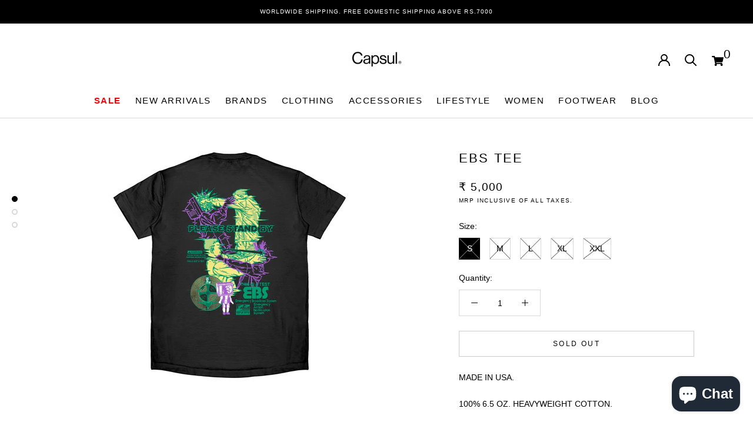

--- FILE ---
content_type: text/html; charset=utf-8
request_url: https://www.shopcapsul.com/products/ebs-tee
body_size: 40031
content:
<!doctype html>
<html class="no-js" lang="en">
  <head>



<script src="//www.shopcapsul.com/cdn/shop/t/27/assets/tt_heimdall.js?v=36206048601622233191768293960" type="text/javascript"></script>



<!-- Meta Pixel Code -->
<script>
!function(f,b,e,v,n,t,s)
{if(f.fbq)return;n=f.fbq=function(){n.callMethod?
n.callMethod.apply(n,arguments):n.queue.push(arguments)};
if(!f._fbq)f._fbq=n;n.push=n;n.loaded=!0;n.version='2.0';
n.queue=[];t=b.createElement(e);t.async=!0;
t.src=v;s=b.getElementsByTagName(e)[0];
s.parentNode.insertBefore(t,s)}(window, document,'script',
'https://connect.facebook.net/en_US/fbevents.js');
fbq('init', '489647081532924');
fbq('track', 'PageView');
</script>
<noscript><img height="1" width="1" style="display:none"
src="https://www.facebook.com/tr?id=489647081532924&ev=PageView&noscript=1"
/></noscript>
<!-- End Meta Pixel Code -->

    <meta name="google-site-verification" content="FxlweybfdVML5Kzh8zWO1sBTU0pzns3qjT6biD7GAKY" />
    <!-- Global site tag (gtag.js) - Google Ads: 619981303 --> 
    <script async src="https://www.googletagmanager.com/gtag/js?id=AW-619981303"></script> 
    <script> window.dataLayer = window.dataLayer || []; function gtag(){dataLayer.push(arguments);} gtag('js', new Date()); gtag('config', 'AW-619981303'); </script>
   <meta charset="utf-8"> 
    <meta name="viewport" content="width=device-width, initial-scale=1">
    <meta http-equiv="X-UA-Compatible" content="IE=edge,chrome=1">
    <meta name="viewport" content="width=device-width, initial-scale=1.0, height=device-height, minimum-scale=1.0, maximum-scale=1.0">
    <meta name="theme-color" content="">
    <meta name="google-site-verification" content="jamXeexurUysD_MBzLcKh1dZDhP-DXLWs6GOX24NrtM" />
    <title>
      EBS Tee &ndash; Capsul
    </title><meta name="description" content="MADE IN USA. 100% 6.5 OZ. HEAVYWEIGHT COTTON. GRAPHIC PRINT ON THE FRONT AND THE BACK."><link rel="canonical" href="https://www.shopcapsul.com/products/ebs-tee"><link rel="shortcut icon" href="//www.shopcapsul.com/cdn/shop/files/Capsul_SIgn_on_sunboard_f749f421-8f37-436a-a041-e08f0821eaae_96x.jpg?v=1630538065" type="image/png"><meta property="og:type" content="product">
  <meta property="og:title" content="EBS Tee"><meta property="og:image" content="http://www.shopcapsul.com/cdn/shop/products/EBS2.jpg?v=1646850860">
    <meta property="og:image:secure_url" content="https://www.shopcapsul.com/cdn/shop/products/EBS2.jpg?v=1646850860">
    <meta property="og:image:width" content="2048">
    <meta property="og:image:height" content="2048"><meta property="product:price:amount" content="5,000.00">
  <meta property="product:price:currency" content="INR"><meta property="og:description" content="MADE IN USA. 100% 6.5 OZ. HEAVYWEIGHT COTTON. GRAPHIC PRINT ON THE FRONT AND THE BACK."><meta property="og:url" content="https://www.shopcapsul.com/products/ebs-tee">
<meta property="og:site_name" content="Capsul">
<meta name="twitter:card" content="summary"><meta name="twitter:title" content="EBS Tee">
  <meta name="twitter:description" content="
MADE IN USA. 
100% 6.5 OZ. HEAVYWEIGHT COTTON.
GRAPHIC PRINT ON THE FRONT AND THE BACK.">
  <meta name="twitter:image" content="https://www.shopcapsul.com/cdn/shop/products/EBS2_600x600_crop_center.jpg?v=1646850860">
    <style>
  
  

  
  
  

  :root {
    --heading-font-family : Helvetica, Arial, sans-serif;
    --heading-font-weight : 400;
    --heading-font-style  : normal;

    --text-font-family : Helvetica, Arial, sans-serif;
    --text-font-weight : 400;
    --text-font-style  : normal;

    --base-text-font-size   : 14px;
    --default-text-font-size: 14px;--background          : #ffffff;
    --background-rgb      : 255, 255, 255;
    --light-background    : #ffffff;
    --light-background-rgb: 255, 255, 255;
    --heading-color       : #000000;
    --text-color          : #000000;
    --text-color-rgb      : 0, 0, 0;
    --text-color-light    : #000000;
    --text-color-light-rgb: 0, 0, 0;
    --link-color          : #323232;
    --link-color-rgb      : 50, 50, 50;
    --border-color        : #d9d9d9;
    --border-color-rgb    : 217, 217, 217;

    --button-background    : #000000;
    --button-background-rgb: 0, 0, 0;
    --button-text-color    : #ffffff;

    --header-background       : #ffffff;
    --header-heading-color    : #000000;
    --header-light-text-color : #000000;
    --header-border-color     : #d9d9d9;

    --footer-background    : #e7e7e7;
    --footer-text-color    : #3e3e3e;
    --footer-heading-color : #000000;
    --footer-border-color  : #cecece;

    --navigation-background      : #ffffff;
    --navigation-background-rgb  : 255, 255, 255;
    --navigation-text-color      : #000000;
    --navigation-text-color-light: rgba(0, 0, 0, 0.5);
    --navigation-border-color    : rgba(0, 0, 0, 0.25);

    --newsletter-popup-background     : #ffffff;
    --newsletter-popup-text-color     : #1c1b1b;
    --newsletter-popup-text-color-rgb : 28, 27, 27;

    --secondary-elements-background       : #000000;
    --secondary-elements-background-rgb   : 0, 0, 0;
    --secondary-elements-text-color       : #ffffff;
    --secondary-elements-text-color-light : rgba(255, 255, 255, 0.5);
    --secondary-elements-border-color     : rgba(255, 255, 255, 0.25);

    --product-sale-price-color    : #f94c43;
    --product-sale-price-color-rgb: 249, 76, 67;

    /* Products */

    --horizontal-spacing-four-products-per-row: 40px;
        --horizontal-spacing-two-products-per-row : 40px;

    --vertical-spacing-four-products-per-row: 60px;
        --vertical-spacing-two-products-per-row : 75px;

    /* Animation */
    --drawer-transition-timing: cubic-bezier(0.645, 0.045, 0.355, 1);
    --header-base-height: 80px; /* We set a default for browsers that do not support CSS variables */

    /* Cursors */
    --cursor-zoom-in-svg    : url(//www.shopcapsul.com/cdn/shop/t/27/assets/cursor-zoom-in.svg?v=100326362725928540331683789051);
    --cursor-zoom-in-2x-svg : url(//www.shopcapsul.com/cdn/shop/t/27/assets/cursor-zoom-in-2x.svg?v=71919207650934979201683789051);
  }
</style>
<script>
  // IE11 does not have support for CSS variables, so we have to polyfill them
  if (!(((window || {}).CSS || {}).supports && window.CSS.supports('(--a: 0)'))) {
    const script = document.createElement('script');
    script.type = 'text/javascript';
    script.src = 'https://cdn.jsdelivr.net/npm/css-vars-ponyfill@2';
    script.onload = function() {
      cssVars({});
    };

    document.getElementsByTagName('head')[0].appendChild(script);
  }
</script>
    <script>window.performance && window.performance.mark && window.performance.mark('shopify.content_for_header.start');</script><meta name="facebook-domain-verification" content="xr9z0dpra7cno236xhw7in7i0pwhbn">
<meta name="facebook-domain-verification" content="l3nmd972efdwv65i4syrh5754c238q">
<meta id="shopify-digital-wallet" name="shopify-digital-wallet" content="/2127003706/digital_wallets/dialog">
<meta id="in-context-paypal-metadata" data-shop-id="2127003706" data-venmo-supported="false" data-environment="production" data-locale="en_US" data-paypal-v4="true" data-currency="INR">
<link rel="alternate" type="application/json+oembed" href="https://www.shopcapsul.com/products/ebs-tee.oembed">
<script async="async" src="/checkouts/internal/preloads.js?locale=en-IN"></script>
<script id="shopify-features" type="application/json">{"accessToken":"5e0d3d784b9b0977b4bc6105515dadef","betas":["rich-media-storefront-analytics"],"domain":"www.shopcapsul.com","predictiveSearch":true,"shopId":2127003706,"locale":"en"}</script>
<script>var Shopify = Shopify || {};
Shopify.shop = "shopcapsul2018.myshopify.com";
Shopify.locale = "en";
Shopify.currency = {"active":"INR","rate":"1.0"};
Shopify.country = "IN";
Shopify.theme = {"name":"Copy of Live Dev Changes (With Simpl Checkout)","id":136701247745,"schema_name":"Prestige","schema_version":"4.12.2","theme_store_id":855,"role":"main"};
Shopify.theme.handle = "null";
Shopify.theme.style = {"id":null,"handle":null};
Shopify.cdnHost = "www.shopcapsul.com/cdn";
Shopify.routes = Shopify.routes || {};
Shopify.routes.root = "/";</script>
<script type="module">!function(o){(o.Shopify=o.Shopify||{}).modules=!0}(window);</script>
<script>!function(o){function n(){var o=[];function n(){o.push(Array.prototype.slice.apply(arguments))}return n.q=o,n}var t=o.Shopify=o.Shopify||{};t.loadFeatures=n(),t.autoloadFeatures=n()}(window);</script>
<script id="shop-js-analytics" type="application/json">{"pageType":"product"}</script>
<script defer="defer" async type="module" src="//www.shopcapsul.com/cdn/shopifycloud/shop-js/modules/v2/client.init-shop-cart-sync_BN7fPSNr.en.esm.js"></script>
<script defer="defer" async type="module" src="//www.shopcapsul.com/cdn/shopifycloud/shop-js/modules/v2/chunk.common_Cbph3Kss.esm.js"></script>
<script defer="defer" async type="module" src="//www.shopcapsul.com/cdn/shopifycloud/shop-js/modules/v2/chunk.modal_DKumMAJ1.esm.js"></script>
<script type="module">
  await import("//www.shopcapsul.com/cdn/shopifycloud/shop-js/modules/v2/client.init-shop-cart-sync_BN7fPSNr.en.esm.js");
await import("//www.shopcapsul.com/cdn/shopifycloud/shop-js/modules/v2/chunk.common_Cbph3Kss.esm.js");
await import("//www.shopcapsul.com/cdn/shopifycloud/shop-js/modules/v2/chunk.modal_DKumMAJ1.esm.js");

  window.Shopify.SignInWithShop?.initShopCartSync?.({"fedCMEnabled":true,"windoidEnabled":true});

</script>
<script>(function() {
  var isLoaded = false;
  function asyncLoad() {
    if (isLoaded) return;
    isLoaded = true;
    var urls = ["https:\/\/stores.enzuzo.com\/apps\/enzuzo\/static\/js\/__enzuzo-cookiebar.js?uuid=af165c04-f1f4-11ec-8552-275a7ba50b0f\u0026shop=shopcapsul2018.myshopify.com","https:\/\/svc.nitrocommerce.ai\/v1\/services\/shopify\/xshopify.js?_t=47517665-2e03-4a26-91b4-1b6b978e1caf\u0026shop=shopcapsul2018.myshopify.com","https:\/\/size-guides.esc-apps-cdn.com\/1739200742-app.shopcapsul2018.myshopify.com.js?shop=shopcapsul2018.myshopify.com"];
    for (var i = 0; i < urls.length; i++) {
      var s = document.createElement('script');
      s.type = 'text/javascript';
      s.async = true;
      s.src = urls[i];
      var x = document.getElementsByTagName('script')[0];
      x.parentNode.insertBefore(s, x);
    }
  };
  if(window.attachEvent) {
    window.attachEvent('onload', asyncLoad);
  } else {
    window.addEventListener('load', asyncLoad, false);
  }
})();</script>
<script id="__st">var __st={"a":2127003706,"offset":19800,"reqid":"3726acf8-e368-4965-b0db-bcb56b23e862-1769910159","pageurl":"www.shopcapsul.com\/products\/ebs-tee","u":"afb79be2ae70","p":"product","rtyp":"product","rid":7614406131969};</script>
<script>window.ShopifyPaypalV4VisibilityTracking = true;</script>
<script id="captcha-bootstrap">!function(){'use strict';const t='contact',e='account',n='new_comment',o=[[t,t],['blogs',n],['comments',n],[t,'customer']],c=[[e,'customer_login'],[e,'guest_login'],[e,'recover_customer_password'],[e,'create_customer']],r=t=>t.map((([t,e])=>`form[action*='/${t}']:not([data-nocaptcha='true']) input[name='form_type'][value='${e}']`)).join(','),a=t=>()=>t?[...document.querySelectorAll(t)].map((t=>t.form)):[];function s(){const t=[...o],e=r(t);return a(e)}const i='password',u='form_key',d=['recaptcha-v3-token','g-recaptcha-response','h-captcha-response',i],f=()=>{try{return window.sessionStorage}catch{return}},m='__shopify_v',_=t=>t.elements[u];function p(t,e,n=!1){try{const o=window.sessionStorage,c=JSON.parse(o.getItem(e)),{data:r}=function(t){const{data:e,action:n}=t;return t[m]||n?{data:e,action:n}:{data:t,action:n}}(c);for(const[e,n]of Object.entries(r))t.elements[e]&&(t.elements[e].value=n);n&&o.removeItem(e)}catch(o){console.error('form repopulation failed',{error:o})}}const l='form_type',E='cptcha';function T(t){t.dataset[E]=!0}const w=window,h=w.document,L='Shopify',v='ce_forms',y='captcha';let A=!1;((t,e)=>{const n=(g='f06e6c50-85a8-45c8-87d0-21a2b65856fe',I='https://cdn.shopify.com/shopifycloud/storefront-forms-hcaptcha/ce_storefront_forms_captcha_hcaptcha.v1.5.2.iife.js',D={infoText:'Protected by hCaptcha',privacyText:'Privacy',termsText:'Terms'},(t,e,n)=>{const o=w[L][v],c=o.bindForm;if(c)return c(t,g,e,D).then(n);var r;o.q.push([[t,g,e,D],n]),r=I,A||(h.body.append(Object.assign(h.createElement('script'),{id:'captcha-provider',async:!0,src:r})),A=!0)});var g,I,D;w[L]=w[L]||{},w[L][v]=w[L][v]||{},w[L][v].q=[],w[L][y]=w[L][y]||{},w[L][y].protect=function(t,e){n(t,void 0,e),T(t)},Object.freeze(w[L][y]),function(t,e,n,w,h,L){const[v,y,A,g]=function(t,e,n){const i=e?o:[],u=t?c:[],d=[...i,...u],f=r(d),m=r(i),_=r(d.filter((([t,e])=>n.includes(e))));return[a(f),a(m),a(_),s()]}(w,h,L),I=t=>{const e=t.target;return e instanceof HTMLFormElement?e:e&&e.form},D=t=>v().includes(t);t.addEventListener('submit',(t=>{const e=I(t);if(!e)return;const n=D(e)&&!e.dataset.hcaptchaBound&&!e.dataset.recaptchaBound,o=_(e),c=g().includes(e)&&(!o||!o.value);(n||c)&&t.preventDefault(),c&&!n&&(function(t){try{if(!f())return;!function(t){const e=f();if(!e)return;const n=_(t);if(!n)return;const o=n.value;o&&e.removeItem(o)}(t);const e=Array.from(Array(32),(()=>Math.random().toString(36)[2])).join('');!function(t,e){_(t)||t.append(Object.assign(document.createElement('input'),{type:'hidden',name:u})),t.elements[u].value=e}(t,e),function(t,e){const n=f();if(!n)return;const o=[...t.querySelectorAll(`input[type='${i}']`)].map((({name:t})=>t)),c=[...d,...o],r={};for(const[a,s]of new FormData(t).entries())c.includes(a)||(r[a]=s);n.setItem(e,JSON.stringify({[m]:1,action:t.action,data:r}))}(t,e)}catch(e){console.error('failed to persist form',e)}}(e),e.submit())}));const S=(t,e)=>{t&&!t.dataset[E]&&(n(t,e.some((e=>e===t))),T(t))};for(const o of['focusin','change'])t.addEventListener(o,(t=>{const e=I(t);D(e)&&S(e,y())}));const B=e.get('form_key'),M=e.get(l),P=B&&M;t.addEventListener('DOMContentLoaded',(()=>{const t=y();if(P)for(const e of t)e.elements[l].value===M&&p(e,B);[...new Set([...A(),...v().filter((t=>'true'===t.dataset.shopifyCaptcha))])].forEach((e=>S(e,t)))}))}(h,new URLSearchParams(w.location.search),n,t,e,['guest_login'])})(!0,!0)}();</script>
<script integrity="sha256-4kQ18oKyAcykRKYeNunJcIwy7WH5gtpwJnB7kiuLZ1E=" data-source-attribution="shopify.loadfeatures" defer="defer" src="//www.shopcapsul.com/cdn/shopifycloud/storefront/assets/storefront/load_feature-a0a9edcb.js" crossorigin="anonymous"></script>
<script data-source-attribution="shopify.dynamic_checkout.dynamic.init">var Shopify=Shopify||{};Shopify.PaymentButton=Shopify.PaymentButton||{isStorefrontPortableWallets:!0,init:function(){window.Shopify.PaymentButton.init=function(){};var t=document.createElement("script");t.src="https://www.shopcapsul.com/cdn/shopifycloud/portable-wallets/latest/portable-wallets.en.js",t.type="module",document.head.appendChild(t)}};
</script>
<script data-source-attribution="shopify.dynamic_checkout.buyer_consent">
  function portableWalletsHideBuyerConsent(e){var t=document.getElementById("shopify-buyer-consent"),n=document.getElementById("shopify-subscription-policy-button");t&&n&&(t.classList.add("hidden"),t.setAttribute("aria-hidden","true"),n.removeEventListener("click",e))}function portableWalletsShowBuyerConsent(e){var t=document.getElementById("shopify-buyer-consent"),n=document.getElementById("shopify-subscription-policy-button");t&&n&&(t.classList.remove("hidden"),t.removeAttribute("aria-hidden"),n.addEventListener("click",e))}window.Shopify?.PaymentButton&&(window.Shopify.PaymentButton.hideBuyerConsent=portableWalletsHideBuyerConsent,window.Shopify.PaymentButton.showBuyerConsent=portableWalletsShowBuyerConsent);
</script>
<script>
  function portableWalletsCleanup(e){e&&e.src&&console.error("Failed to load portable wallets script "+e.src);var t=document.querySelectorAll("shopify-accelerated-checkout .shopify-payment-button__skeleton, shopify-accelerated-checkout-cart .wallet-cart-button__skeleton"),e=document.getElementById("shopify-buyer-consent");for(let e=0;e<t.length;e++)t[e].remove();e&&e.remove()}function portableWalletsNotLoadedAsModule(e){e instanceof ErrorEvent&&"string"==typeof e.message&&e.message.includes("import.meta")&&"string"==typeof e.filename&&e.filename.includes("portable-wallets")&&(window.removeEventListener("error",portableWalletsNotLoadedAsModule),window.Shopify.PaymentButton.failedToLoad=e,"loading"===document.readyState?document.addEventListener("DOMContentLoaded",window.Shopify.PaymentButton.init):window.Shopify.PaymentButton.init())}window.addEventListener("error",portableWalletsNotLoadedAsModule);
</script>

<script type="module" src="https://www.shopcapsul.com/cdn/shopifycloud/portable-wallets/latest/portable-wallets.en.js" onError="portableWalletsCleanup(this)" crossorigin="anonymous"></script>
<script nomodule>
  document.addEventListener("DOMContentLoaded", portableWalletsCleanup);
</script>

<link id="shopify-accelerated-checkout-styles" rel="stylesheet" media="screen" href="https://www.shopcapsul.com/cdn/shopifycloud/portable-wallets/latest/accelerated-checkout-backwards-compat.css" crossorigin="anonymous">
<style id="shopify-accelerated-checkout-cart">
        #shopify-buyer-consent {
  margin-top: 1em;
  display: inline-block;
  width: 100%;
}

#shopify-buyer-consent.hidden {
  display: none;
}

#shopify-subscription-policy-button {
  background: none;
  border: none;
  padding: 0;
  text-decoration: underline;
  font-size: inherit;
  cursor: pointer;
}

#shopify-subscription-policy-button::before {
  box-shadow: none;
}

      </style>

<script>window.performance && window.performance.mark && window.performance.mark('shopify.content_for_header.end');</script>
    
    <link rel="stylesheet" href="//www.shopcapsul.com/cdn/shop/t/27/assets/theme.css?v=37999341662428541891752502158?v=1769910159">
    <link rel="stylesheet" href="//www.shopcapsul.com/cdn/shop/t/27/assets/flickity.css?v=153457889590999442511683789051?v=1769910159">
  <!-- Hotjar Tracking Code for https://www.shopcapsul.com/ -->
<script>
    (function(h,o,t,j,a,r){
        h.hj=h.hj||function(){(h.hj.q=h.hj.q||[]).push(arguments)};
        h._hjSettings={hjid:3255083,hjsv:6};
        a=o.getElementsByTagName('head')[0];
        r=o.createElement('script');r.async=1;
        r.src=t+h._hjSettings.hjid+j+h._hjSettings.hjsv;
        a.appendChild(r);
    })(window,document,'https://static.hotjar.com/c/hotjar-','.js?sv=');
</script>  
   <!-- End Hotjar Tracking Code for https://www.shopcapsul.com/ -->
  <script>// This allows to expose several variables to the global scope, to be used in scripts
      window.theme = {
        pageType: "product",
        moneyFormat: "\u003cspan class=money\u003e₹ {{amount}}\u003c\/span\u003e",
        moneyWithCurrencyFormat: "\u003cspan class=money\u003e₹ {{amount}}\u003c\/span\u003e",
        productImageSize: "natural",
        searchMode: "product,article,page",
        showPageTransition: false,
        showElementStaggering: false,
        showImageZooming: true
      };

      window.routes = {
        rootUrl: "\/",
        rootUrlWithoutSlash: '',
        cartUrl: "\/cart",
        cartAddUrl: "\/cart\/add",
        cartChangeUrl: "\/cart\/change",
        searchUrl: "\/search",
        productRecommendationsUrl: "\/recommendations\/products"
      };

      window.languages = {
        cartAddNote: "Add Order Note",
        cartEditNote: "Edit Order Note",
        productImageLoadingError: "This image could not be loaded. Please try to reload the page.",
        productFormAddToCart: "Add to cart",
        productFormUnavailable: "Unavailable",
        productFormSoldOut: "Sold Out",
        shippingEstimatorOneResult: "1 option available:",
        shippingEstimatorMoreResults: "{{count}} options available:",
        shippingEstimatorNoResults: "No shipping could be found"
      };

      window.lazySizesConfig = {
        loadHidden: false,
        hFac: 0.5,
        expFactor: 2,
        ricTimeout: 150,
        lazyClass: 'Image--lazyLoad',
        loadingClass: 'Image--lazyLoading',
        loadedClass: 'Image--lazyLoaded'
      };

      document.documentElement.className = document.documentElement.className.replace('no-js', 'js');
      document.documentElement.style.setProperty('--window-height', window.innerHeight + 'px');

      // We do a quick detection of some features (we could use Modernizr but for so little...)
      (function() {
        document.documentElement.className += ((window.CSS && window.CSS.supports('(position: sticky) or (position: -webkit-sticky)')) ? ' supports-sticky' : ' no-supports-sticky');
        document.documentElement.className += (window.matchMedia('(-moz-touch-enabled: 1), (hover: none)')).matches ? ' no-supports-hover' : ' supports-hover';
      }());
    </script>
    <script src="//www.shopcapsul.com/cdn/shop/t/27/assets/lazysizes.min.js?v=174358363404432586981683789051" async></script>
    <script src="https://polyfill-fastly.net/v3/polyfill.min.js?unknown=polyfill&features=fetch,Element.prototype.closest,Element.prototype.remove,Element.prototype.classList,Array.prototype.includes,Array.prototype.fill,Object.assign,CustomEvent,IntersectionObserver,IntersectionObserverEntry,URL" defer></script>
    <script src="//www.shopcapsul.com/cdn/shop/t/27/assets/libs.min.js?v=26178543184394469741683789051" defer></script>
    <script src="//www.shopcapsul.com/cdn/shop/t/27/assets/theme.min.js?v=3211174084529572291683789051" defer></script>
    <script src="//www.shopcapsul.com/cdn/shop/t/27/assets/custom.js?v=183944157590872491501683789051" defer></script>
<script src="//www.shopcapsul.com/cdn/shop/t/27/assets/flickity.pkgd.js?v=92168712158108568821683789051" async></script>
    <script>
      (function () {
        window.onpageshow = function() {
          if (window.theme.showPageTransition) {
            var pageTransition = document.querySelector('.PageTransition');

            if (pageTransition) {
              pageTransition.style.visibility = 'visible';
              pageTransition.style.opacity = '0';
            }
          }

          // When the page is loaded from the cache, we have to reload the cart content
          document.documentElement.dispatchEvent(new CustomEvent('cart:refresh', {
            bubbles: true
          }));
        };
      })();
    </script>
  <script type="text/javascript">
    (function(c,l,a,r,i,t,y){
        c[a]=c[a]||function(){(c[a].q=c[a].q||[]).push(arguments)};
        t=l.createElement(r);t.async=1;t.src="https://www.clarity.ms/tag/"+i;
        y=l.getElementsByTagName(r)[0];y.parentNode.insertBefore(t,y);
    })(window, document, "clarity", "script", "jqpzb7md44");
</script>

<style>
  .hide-out-of-stock {
    display: none !important;
  }
</style>
    <!-- BEGIN app block: shopify://apps/capsul_smpl_chkt/blocks/widgetScript/ae7937d8-5711-4cac-807c-52f3d687ec6b -->





<script>
  window.selectedOrFirstAvailableVariant = '42582359605505';
  const temp = `
  
    42582359605505:false
  
    42582359638273:false
  
    42582359671041:false
  
    42582359703809:false
  
    42582359736577:false
  
`;
  const temp_2 = `
  
    42582359605505:0
  
    42582359638273:0
  
    42582359671041:0
  
    42582359703809:0
  
    42582359736577:0
  
`;
  const temp_3 = `
  
    42582359605505:deny
  
    42582359638273:deny
  
    42582359671041:deny
  
    42582359703809:deny
  
    42582359736577:deny
  
`;

  window.productDetailsObject = temp.split("\n").map(i => i.replace(/ /g, '')).reduce((acc, str) => {
    if (str) {
      const [key, value] = str.split(":");
      acc[key] = value;
      return acc;
    }
    return acc;
  }, {});

  window.productInventoryObject = temp_2.split("\n").map(i => i.replace(/ /g, '')).reduce((acc, str) => {
    if (str) {
      const [key, value] = str.split(":");
      acc[key] = value;
      return acc;
    }
    return acc;
  }, {});

  window.productQtyObject = temp_3.split("\n").map(i => i.replace(/ /g, '')).reduce((acc, str) => {
    if (str) {
      const [key, value] = str.split(":");
      acc[key] = value;
      return acc;
    }
    return acc;
  }, {});
</script>
<script>
  try {
    var simplXHR1 = new XMLHttpRequest();
    simplXHR1.open('GET', "https://simpl-cdn.s3.amazonaws.com/widget-script-v2/shopify/widget-script.js")
    simplXHR1.send();
    simplXHR1.onreadystatechange = function() {
      if (this.readyState == 4 && this.status == 200) {
        eval(simplXHR1.responseText)
      }
    }
    simplXHR1.onerror = function(e) {
      console.log('Error occured while loading simpl widget -> ', e)
    }
  } catch (e) {
    console.log('Error occured while loading simpl widget -> ', e)
  }
</script>
<script>
  var simplsessionid = localStorage.getItem('simplsessionid');
  var siimplXHR2 = new XMLHttpRequest();
  try {
    siimplXHR2.open('GET', "https://pi3-backend.getsimpl.com/api/v3/app/custom-checkout/widget/master-config?shop=shopcapsul2018.myshopify.com");
    siimplXHR2.setRequestHeader(
      "Simpl-Widget-Session-Token",
      simplsessionid == 'null'
        ? ""
        : simplsessionid
    );
    siimplXHR2.send();
    siimplXHR2.onreadystatechange = function() {
      if (this.readyState == 4 && this.status == 200) {
        window.SimplMasterConfig = JSON.parse(siimplXHR2.responseText)
        var sessionId = siimplXHR2.getResponseHeader("Simpl-Widget-Session-Token");
        window.simplSessionId = sessionId
        localStorage.setItem('simplsessionid', sessionId);
      }
    }
    siimplXHR2.onerror = function(e) {
      console.log('Error occured while loading simpl widget -> ', e)
    }
  } catch (e) {
    console.log(e);
  }
</script>
<!-- END app block --><!-- BEGIN app block: shopify://apps/tt-breadcrumbs-seo-schema/blocks/ttSchema/dda6b26d-4f1a-43c6-a94b-6443ed0f750b -->


<!-- BEGIN app snippet: remove-script -->
<script id="tt_remove_script" type="module">
  if(void 0===window.ws_script){window.ws_script=!0;let e=()=>{document.querySelectorAll('[type="application/ld+json"]').forEach((e=>{e.hasAttribute("tt-ninja")||e.remove()}))};e(),setInterval(e,1e3),document.querySelectorAll("[itemscope]").forEach((e=>e.removeAttribute("itemscope")))}else document.getElementById("tt_remove_script").remove();
</script><!-- END app snippet -->


    <!-- BEGIN app snippet: breadcrumb -->




    <script type="application/ld+json" tt-ninja>
    {
        "@context": "https://schema.org",
        "@type": "BreadcrumbList",
        "itemListElement": [{
            "@type": "ListItem",
            "position": 1,
            "name": "Capsul",
            "item": "https://www.shopcapsul.com"
        },
        {
            "@type": "ListItem",
            "position": 2,
            "name": "EBS Tee",
            "item": "https://www.shopcapsul.com/products/ebs-tee"
        }]
    }
    </script>
<!-- END app snippet -->
    <!-- BEGIN app snippet: carousel -->

<!-- END app snippet -->
    
        <!-- BEGIN app snippet: product -->

  
  
  
  
  <script type="application/ld+json" tt-ninja>
    {
      "@context": "http://schema.org/",
      "@type": "Product",
      "url": "https://www.shopcapsul.com/products/ebs-tee",
      "name": "EBS Tee",
      "image": "//www.shopcapsul.com/cdn/shop/products/EBS2.jpg?v=1646850860",
      "description": "MADE IN USA. 100% 6.5 OZ. HEAVYWEIGHT COTTON. GRAPHIC PRINT ON THE FRONT AND THE BACK.",
      "color": "",
      "material": "",
      "sku": "SS22RR51001","mpn": "SS22RR51001","brand": {
      "@type": "Brand",
      "name": "RIPNREPAIR"
      },
      
      
      
      
      "offers": [{
      "@type" : "Offer",
      "priceSpecification": {
          "@type": "UnitPriceSpecification",
          "priceCurrency": "INR","price": "5000.00"},
      "itemCondition" : "http://schema.org/NewCondition",
      "availability" : "http://schema.org/OutOfStock",
      "url" : "https://www.shopcapsul.com/products/ebs-tee?variant=42582359605505","image": "https://www.shopcapsul.com/cdn/shop/products/EBS2_grande.jpg?v=1646850860","name" : "EBS Tee - S","sku": "SS22RR51001","description" : "\nMADE IN USA. \n100% 6.5 OZ. HEAVYWEIGHT COTTON.\nGRAPHIC PRINT ON THE FRONT AND THE BACK.","priceValidUntil": "2026-03-03"
      },{
      "@type" : "Offer",
      "priceSpecification": {
          "@type": "UnitPriceSpecification",
          "priceCurrency": "INR","price": "5000.00"},
      "itemCondition" : "http://schema.org/NewCondition",
      "availability" : "http://schema.org/OutOfStock",
      "url" : "https://www.shopcapsul.com/products/ebs-tee?variant=42582359638273","image": "https://www.shopcapsul.com/cdn/shop/products/EBS2_grande.jpg?v=1646850860","name" : "EBS Tee - M","sku": "SS22RR51002","description" : "\nMADE IN USA. \n100% 6.5 OZ. HEAVYWEIGHT COTTON.\nGRAPHIC PRINT ON THE FRONT AND THE BACK.","priceValidUntil": "2026-03-03"
      },{
      "@type" : "Offer",
      "priceSpecification": {
          "@type": "UnitPriceSpecification",
          "priceCurrency": "INR","price": "3500.00"},
      "itemCondition" : "http://schema.org/NewCondition",
      "availability" : "http://schema.org/OutOfStock",
      "url" : "https://www.shopcapsul.com/products/ebs-tee?variant=42582359671041","image": "https://www.shopcapsul.com/cdn/shop/products/EBS2_grande.jpg?v=1646850860","name" : "EBS Tee - L","sku": "SS22RR51003","description" : "\nMADE IN USA. \n100% 6.5 OZ. HEAVYWEIGHT COTTON.\nGRAPHIC PRINT ON THE FRONT AND THE BACK.","priceValidUntil": "2026-03-03"
      },{
      "@type" : "Offer",
      "priceSpecification": {
          "@type": "UnitPriceSpecification",
          "priceCurrency": "INR","price": "5000.00"},
      "itemCondition" : "http://schema.org/NewCondition",
      "availability" : "http://schema.org/OutOfStock",
      "url" : "https://www.shopcapsul.com/products/ebs-tee?variant=42582359703809","image": "https://www.shopcapsul.com/cdn/shop/products/EBS2_grande.jpg?v=1646850860","name" : "EBS Tee - XL","sku": "SS22RR51004","description" : "\nMADE IN USA. \n100% 6.5 OZ. HEAVYWEIGHT COTTON.\nGRAPHIC PRINT ON THE FRONT AND THE BACK.","priceValidUntil": "2026-03-03"
      },{
      "@type" : "Offer",
      "priceSpecification": {
          "@type": "UnitPriceSpecification",
          "priceCurrency": "INR","price": "5000.00"},
      "itemCondition" : "http://schema.org/NewCondition",
      "availability" : "http://schema.org/OutOfStock",
      "url" : "https://www.shopcapsul.com/products/ebs-tee?variant=42582359736577","image": "https://www.shopcapsul.com/cdn/shop/products/EBS2_grande.jpg?v=1646850860","name" : "EBS Tee - XXL","sku": "SS22RR51005","description" : "\nMADE IN USA. \n100% 6.5 OZ. HEAVYWEIGHT COTTON.\nGRAPHIC PRINT ON THE FRONT AND THE BACK.","priceValidUntil": "2026-03-03"
      }]}
  </script>
  
    
    
  <!-- END app snippet --><!-- END app block --><script src="https://cdn.shopify.com/extensions/e8878072-2f6b-4e89-8082-94b04320908d/inbox-1254/assets/inbox-chat-loader.js" type="text/javascript" defer="defer"></script>
<link href="https://monorail-edge.shopifysvc.com" rel="dns-prefetch">
<script>(function(){if ("sendBeacon" in navigator && "performance" in window) {try {var session_token_from_headers = performance.getEntriesByType('navigation')[0].serverTiming.find(x => x.name == '_s').description;} catch {var session_token_from_headers = undefined;}var session_cookie_matches = document.cookie.match(/_shopify_s=([^;]*)/);var session_token_from_cookie = session_cookie_matches && session_cookie_matches.length === 2 ? session_cookie_matches[1] : "";var session_token = session_token_from_headers || session_token_from_cookie || "";function handle_abandonment_event(e) {var entries = performance.getEntries().filter(function(entry) {return /monorail-edge.shopifysvc.com/.test(entry.name);});if (!window.abandonment_tracked && entries.length === 0) {window.abandonment_tracked = true;var currentMs = Date.now();var navigation_start = performance.timing.navigationStart;var payload = {shop_id: 2127003706,url: window.location.href,navigation_start,duration: currentMs - navigation_start,session_token,page_type: "product"};window.navigator.sendBeacon("https://monorail-edge.shopifysvc.com/v1/produce", JSON.stringify({schema_id: "online_store_buyer_site_abandonment/1.1",payload: payload,metadata: {event_created_at_ms: currentMs,event_sent_at_ms: currentMs}}));}}window.addEventListener('pagehide', handle_abandonment_event);}}());</script>
<script id="web-pixels-manager-setup">(function e(e,d,r,n,o){if(void 0===o&&(o={}),!Boolean(null===(a=null===(i=window.Shopify)||void 0===i?void 0:i.analytics)||void 0===a?void 0:a.replayQueue)){var i,a;window.Shopify=window.Shopify||{};var t=window.Shopify;t.analytics=t.analytics||{};var s=t.analytics;s.replayQueue=[],s.publish=function(e,d,r){return s.replayQueue.push([e,d,r]),!0};try{self.performance.mark("wpm:start")}catch(e){}var l=function(){var e={modern:/Edge?\/(1{2}[4-9]|1[2-9]\d|[2-9]\d{2}|\d{4,})\.\d+(\.\d+|)|Firefox\/(1{2}[4-9]|1[2-9]\d|[2-9]\d{2}|\d{4,})\.\d+(\.\d+|)|Chrom(ium|e)\/(9{2}|\d{3,})\.\d+(\.\d+|)|(Maci|X1{2}).+ Version\/(15\.\d+|(1[6-9]|[2-9]\d|\d{3,})\.\d+)([,.]\d+|)( \(\w+\)|)( Mobile\/\w+|) Safari\/|Chrome.+OPR\/(9{2}|\d{3,})\.\d+\.\d+|(CPU[ +]OS|iPhone[ +]OS|CPU[ +]iPhone|CPU IPhone OS|CPU iPad OS)[ +]+(15[._]\d+|(1[6-9]|[2-9]\d|\d{3,})[._]\d+)([._]\d+|)|Android:?[ /-](13[3-9]|1[4-9]\d|[2-9]\d{2}|\d{4,})(\.\d+|)(\.\d+|)|Android.+Firefox\/(13[5-9]|1[4-9]\d|[2-9]\d{2}|\d{4,})\.\d+(\.\d+|)|Android.+Chrom(ium|e)\/(13[3-9]|1[4-9]\d|[2-9]\d{2}|\d{4,})\.\d+(\.\d+|)|SamsungBrowser\/([2-9]\d|\d{3,})\.\d+/,legacy:/Edge?\/(1[6-9]|[2-9]\d|\d{3,})\.\d+(\.\d+|)|Firefox\/(5[4-9]|[6-9]\d|\d{3,})\.\d+(\.\d+|)|Chrom(ium|e)\/(5[1-9]|[6-9]\d|\d{3,})\.\d+(\.\d+|)([\d.]+$|.*Safari\/(?![\d.]+ Edge\/[\d.]+$))|(Maci|X1{2}).+ Version\/(10\.\d+|(1[1-9]|[2-9]\d|\d{3,})\.\d+)([,.]\d+|)( \(\w+\)|)( Mobile\/\w+|) Safari\/|Chrome.+OPR\/(3[89]|[4-9]\d|\d{3,})\.\d+\.\d+|(CPU[ +]OS|iPhone[ +]OS|CPU[ +]iPhone|CPU IPhone OS|CPU iPad OS)[ +]+(10[._]\d+|(1[1-9]|[2-9]\d|\d{3,})[._]\d+)([._]\d+|)|Android:?[ /-](13[3-9]|1[4-9]\d|[2-9]\d{2}|\d{4,})(\.\d+|)(\.\d+|)|Mobile Safari.+OPR\/([89]\d|\d{3,})\.\d+\.\d+|Android.+Firefox\/(13[5-9]|1[4-9]\d|[2-9]\d{2}|\d{4,})\.\d+(\.\d+|)|Android.+Chrom(ium|e)\/(13[3-9]|1[4-9]\d|[2-9]\d{2}|\d{4,})\.\d+(\.\d+|)|Android.+(UC? ?Browser|UCWEB|U3)[ /]?(15\.([5-9]|\d{2,})|(1[6-9]|[2-9]\d|\d{3,})\.\d+)\.\d+|SamsungBrowser\/(5\.\d+|([6-9]|\d{2,})\.\d+)|Android.+MQ{2}Browser\/(14(\.(9|\d{2,})|)|(1[5-9]|[2-9]\d|\d{3,})(\.\d+|))(\.\d+|)|K[Aa][Ii]OS\/(3\.\d+|([4-9]|\d{2,})\.\d+)(\.\d+|)/},d=e.modern,r=e.legacy,n=navigator.userAgent;return n.match(d)?"modern":n.match(r)?"legacy":"unknown"}(),u="modern"===l?"modern":"legacy",c=(null!=n?n:{modern:"",legacy:""})[u],f=function(e){return[e.baseUrl,"/wpm","/b",e.hashVersion,"modern"===e.buildTarget?"m":"l",".js"].join("")}({baseUrl:d,hashVersion:r,buildTarget:u}),m=function(e){var d=e.version,r=e.bundleTarget,n=e.surface,o=e.pageUrl,i=e.monorailEndpoint;return{emit:function(e){var a=e.status,t=e.errorMsg,s=(new Date).getTime(),l=JSON.stringify({metadata:{event_sent_at_ms:s},events:[{schema_id:"web_pixels_manager_load/3.1",payload:{version:d,bundle_target:r,page_url:o,status:a,surface:n,error_msg:t},metadata:{event_created_at_ms:s}}]});if(!i)return console&&console.warn&&console.warn("[Web Pixels Manager] No Monorail endpoint provided, skipping logging."),!1;try{return self.navigator.sendBeacon.bind(self.navigator)(i,l)}catch(e){}var u=new XMLHttpRequest;try{return u.open("POST",i,!0),u.setRequestHeader("Content-Type","text/plain"),u.send(l),!0}catch(e){return console&&console.warn&&console.warn("[Web Pixels Manager] Got an unhandled error while logging to Monorail."),!1}}}}({version:r,bundleTarget:l,surface:e.surface,pageUrl:self.location.href,monorailEndpoint:e.monorailEndpoint});try{o.browserTarget=l,function(e){var d=e.src,r=e.async,n=void 0===r||r,o=e.onload,i=e.onerror,a=e.sri,t=e.scriptDataAttributes,s=void 0===t?{}:t,l=document.createElement("script"),u=document.querySelector("head"),c=document.querySelector("body");if(l.async=n,l.src=d,a&&(l.integrity=a,l.crossOrigin="anonymous"),s)for(var f in s)if(Object.prototype.hasOwnProperty.call(s,f))try{l.dataset[f]=s[f]}catch(e){}if(o&&l.addEventListener("load",o),i&&l.addEventListener("error",i),u)u.appendChild(l);else{if(!c)throw new Error("Did not find a head or body element to append the script");c.appendChild(l)}}({src:f,async:!0,onload:function(){if(!function(){var e,d;return Boolean(null===(d=null===(e=window.Shopify)||void 0===e?void 0:e.analytics)||void 0===d?void 0:d.initialized)}()){var d=window.webPixelsManager.init(e)||void 0;if(d){var r=window.Shopify.analytics;r.replayQueue.forEach((function(e){var r=e[0],n=e[1],o=e[2];d.publishCustomEvent(r,n,o)})),r.replayQueue=[],r.publish=d.publishCustomEvent,r.visitor=d.visitor,r.initialized=!0}}},onerror:function(){return m.emit({status:"failed",errorMsg:"".concat(f," has failed to load")})},sri:function(e){var d=/^sha384-[A-Za-z0-9+/=]+$/;return"string"==typeof e&&d.test(e)}(c)?c:"",scriptDataAttributes:o}),m.emit({status:"loading"})}catch(e){m.emit({status:"failed",errorMsg:(null==e?void 0:e.message)||"Unknown error"})}}})({shopId: 2127003706,storefrontBaseUrl: "https://www.shopcapsul.com",extensionsBaseUrl: "https://extensions.shopifycdn.com/cdn/shopifycloud/web-pixels-manager",monorailEndpoint: "https://monorail-edge.shopifysvc.com/unstable/produce_batch",surface: "storefront-renderer",enabledBetaFlags: ["2dca8a86"],webPixelsConfigList: [{"id":"499548417","configuration":"{\"config\":\"{\\\"google_tag_ids\\\":[\\\"G-1XHD3TB48G\\\",\\\"AW-10996748731\\\",\\\"GT-WF35FQW\\\",\\\"AW-619981303\\\"],\\\"target_country\\\":\\\"IN\\\",\\\"gtag_events\\\":[{\\\"type\\\":\\\"begin_checkout\\\",\\\"action_label\\\":[\\\"G-1XHD3TB48G\\\",\\\"AW-10996748731\\\/I5ZKCKuZyYcbELuj1Pso\\\"]},{\\\"type\\\":\\\"search\\\",\\\"action_label\\\":[\\\"G-1XHD3TB48G\\\",\\\"AW-10996748731\\\/WntICKWZyYcbELuj1Pso\\\"]},{\\\"type\\\":\\\"view_item\\\",\\\"action_label\\\":[\\\"G-1XHD3TB48G\\\",\\\"AW-10996748731\\\/-G25CKKZyYcbELuj1Pso\\\",\\\"MC-0X2B9P7KLX\\\"]},{\\\"type\\\":\\\"purchase\\\",\\\"action_label\\\":[\\\"G-1XHD3TB48G\\\",\\\"AW-10996748731\\\/gT48CJyZyYcbELuj1Pso\\\",\\\"MC-0X2B9P7KLX\\\",\\\"AW-619981303\\\/aZSRCMSw4LwDEPfT0KcC\\\"]},{\\\"type\\\":\\\"page_view\\\",\\\"action_label\\\":[\\\"G-1XHD3TB48G\\\",\\\"AW-10996748731\\\/UYaHCJ-ZyYcbELuj1Pso\\\",\\\"MC-0X2B9P7KLX\\\"]},{\\\"type\\\":\\\"add_payment_info\\\",\\\"action_label\\\":[\\\"G-1XHD3TB48G\\\",\\\"AW-10996748731\\\/gQV9CK6ZyYcbELuj1Pso\\\"]},{\\\"type\\\":\\\"add_to_cart\\\",\\\"action_label\\\":[\\\"G-1XHD3TB48G\\\",\\\"AW-10996748731\\\/zmFeCKiZyYcbELuj1Pso\\\"]}],\\\"enable_monitoring_mode\\\":false}\"}","eventPayloadVersion":"v1","runtimeContext":"OPEN","scriptVersion":"b2a88bafab3e21179ed38636efcd8a93","type":"APP","apiClientId":1780363,"privacyPurposes":[],"dataSharingAdjustments":{"protectedCustomerApprovalScopes":["read_customer_address","read_customer_email","read_customer_name","read_customer_personal_data","read_customer_phone"]}},{"id":"177078529","configuration":"{\"pixel_id\":\"489647081532924\",\"pixel_type\":\"facebook_pixel\",\"metaapp_system_user_token\":\"-\"}","eventPayloadVersion":"v1","runtimeContext":"OPEN","scriptVersion":"ca16bc87fe92b6042fbaa3acc2fbdaa6","type":"APP","apiClientId":2329312,"privacyPurposes":["ANALYTICS","MARKETING","SALE_OF_DATA"],"dataSharingAdjustments":{"protectedCustomerApprovalScopes":["read_customer_address","read_customer_email","read_customer_name","read_customer_personal_data","read_customer_phone"]}},{"id":"shopify-app-pixel","configuration":"{}","eventPayloadVersion":"v1","runtimeContext":"STRICT","scriptVersion":"0450","apiClientId":"shopify-pixel","type":"APP","privacyPurposes":["ANALYTICS","MARKETING"]},{"id":"shopify-custom-pixel","eventPayloadVersion":"v1","runtimeContext":"LAX","scriptVersion":"0450","apiClientId":"shopify-pixel","type":"CUSTOM","privacyPurposes":["ANALYTICS","MARKETING"]}],isMerchantRequest: false,initData: {"shop":{"name":"Capsul","paymentSettings":{"currencyCode":"INR"},"myshopifyDomain":"shopcapsul2018.myshopify.com","countryCode":"IN","storefrontUrl":"https:\/\/www.shopcapsul.com"},"customer":null,"cart":null,"checkout":null,"productVariants":[{"price":{"amount":5000.0,"currencyCode":"INR"},"product":{"title":"EBS Tee","vendor":"RIPNREPAIR","id":"7614406131969","untranslatedTitle":"EBS Tee","url":"\/products\/ebs-tee","type":"T-Shirts"},"id":"42582359605505","image":{"src":"\/\/www.shopcapsul.com\/cdn\/shop\/products\/EBS2.jpg?v=1646850860"},"sku":"SS22RR51001","title":"S","untranslatedTitle":"S"},{"price":{"amount":5000.0,"currencyCode":"INR"},"product":{"title":"EBS Tee","vendor":"RIPNREPAIR","id":"7614406131969","untranslatedTitle":"EBS Tee","url":"\/products\/ebs-tee","type":"T-Shirts"},"id":"42582359638273","image":{"src":"\/\/www.shopcapsul.com\/cdn\/shop\/products\/EBS2.jpg?v=1646850860"},"sku":"SS22RR51002","title":"M","untranslatedTitle":"M"},{"price":{"amount":3500.0,"currencyCode":"INR"},"product":{"title":"EBS Tee","vendor":"RIPNREPAIR","id":"7614406131969","untranslatedTitle":"EBS Tee","url":"\/products\/ebs-tee","type":"T-Shirts"},"id":"42582359671041","image":{"src":"\/\/www.shopcapsul.com\/cdn\/shop\/products\/EBS2.jpg?v=1646850860"},"sku":"SS22RR51003","title":"L","untranslatedTitle":"L"},{"price":{"amount":5000.0,"currencyCode":"INR"},"product":{"title":"EBS Tee","vendor":"RIPNREPAIR","id":"7614406131969","untranslatedTitle":"EBS Tee","url":"\/products\/ebs-tee","type":"T-Shirts"},"id":"42582359703809","image":{"src":"\/\/www.shopcapsul.com\/cdn\/shop\/products\/EBS2.jpg?v=1646850860"},"sku":"SS22RR51004","title":"XL","untranslatedTitle":"XL"},{"price":{"amount":5000.0,"currencyCode":"INR"},"product":{"title":"EBS Tee","vendor":"RIPNREPAIR","id":"7614406131969","untranslatedTitle":"EBS Tee","url":"\/products\/ebs-tee","type":"T-Shirts"},"id":"42582359736577","image":{"src":"\/\/www.shopcapsul.com\/cdn\/shop\/products\/EBS2.jpg?v=1646850860"},"sku":"SS22RR51005","title":"XXL","untranslatedTitle":"XXL"}],"purchasingCompany":null},},"https://www.shopcapsul.com/cdn","1d2a099fw23dfb22ep557258f5m7a2edbae",{"modern":"","legacy":""},{"shopId":"2127003706","storefrontBaseUrl":"https:\/\/www.shopcapsul.com","extensionBaseUrl":"https:\/\/extensions.shopifycdn.com\/cdn\/shopifycloud\/web-pixels-manager","surface":"storefront-renderer","enabledBetaFlags":"[\"2dca8a86\"]","isMerchantRequest":"false","hashVersion":"1d2a099fw23dfb22ep557258f5m7a2edbae","publish":"custom","events":"[[\"page_viewed\",{}],[\"product_viewed\",{\"productVariant\":{\"price\":{\"amount\":5000.0,\"currencyCode\":\"INR\"},\"product\":{\"title\":\"EBS Tee\",\"vendor\":\"RIPNREPAIR\",\"id\":\"7614406131969\",\"untranslatedTitle\":\"EBS Tee\",\"url\":\"\/products\/ebs-tee\",\"type\":\"T-Shirts\"},\"id\":\"42582359605505\",\"image\":{\"src\":\"\/\/www.shopcapsul.com\/cdn\/shop\/products\/EBS2.jpg?v=1646850860\"},\"sku\":\"SS22RR51001\",\"title\":\"S\",\"untranslatedTitle\":\"S\"}}]]"});</script><script>
  window.ShopifyAnalytics = window.ShopifyAnalytics || {};
  window.ShopifyAnalytics.meta = window.ShopifyAnalytics.meta || {};
  window.ShopifyAnalytics.meta.currency = 'INR';
  var meta = {"product":{"id":7614406131969,"gid":"gid:\/\/shopify\/Product\/7614406131969","vendor":"RIPNREPAIR","type":"T-Shirts","handle":"ebs-tee","variants":[{"id":42582359605505,"price":500000,"name":"EBS Tee - S","public_title":"S","sku":"SS22RR51001"},{"id":42582359638273,"price":500000,"name":"EBS Tee - M","public_title":"M","sku":"SS22RR51002"},{"id":42582359671041,"price":350000,"name":"EBS Tee - L","public_title":"L","sku":"SS22RR51003"},{"id":42582359703809,"price":500000,"name":"EBS Tee - XL","public_title":"XL","sku":"SS22RR51004"},{"id":42582359736577,"price":500000,"name":"EBS Tee - XXL","public_title":"XXL","sku":"SS22RR51005"}],"remote":false},"page":{"pageType":"product","resourceType":"product","resourceId":7614406131969,"requestId":"3726acf8-e368-4965-b0db-bcb56b23e862-1769910159"}};
  for (var attr in meta) {
    window.ShopifyAnalytics.meta[attr] = meta[attr];
  }
</script>
<script class="analytics">
  (function () {
    var customDocumentWrite = function(content) {
      var jquery = null;

      if (window.jQuery) {
        jquery = window.jQuery;
      } else if (window.Checkout && window.Checkout.$) {
        jquery = window.Checkout.$;
      }

      if (jquery) {
        jquery('body').append(content);
      }
    };

    var hasLoggedConversion = function(token) {
      if (token) {
        return document.cookie.indexOf('loggedConversion=' + token) !== -1;
      }
      return false;
    }

    var setCookieIfConversion = function(token) {
      if (token) {
        var twoMonthsFromNow = new Date(Date.now());
        twoMonthsFromNow.setMonth(twoMonthsFromNow.getMonth() + 2);

        document.cookie = 'loggedConversion=' + token + '; expires=' + twoMonthsFromNow;
      }
    }

    var trekkie = window.ShopifyAnalytics.lib = window.trekkie = window.trekkie || [];
    if (trekkie.integrations) {
      return;
    }
    trekkie.methods = [
      'identify',
      'page',
      'ready',
      'track',
      'trackForm',
      'trackLink'
    ];
    trekkie.factory = function(method) {
      return function() {
        var args = Array.prototype.slice.call(arguments);
        args.unshift(method);
        trekkie.push(args);
        return trekkie;
      };
    };
    for (var i = 0; i < trekkie.methods.length; i++) {
      var key = trekkie.methods[i];
      trekkie[key] = trekkie.factory(key);
    }
    trekkie.load = function(config) {
      trekkie.config = config || {};
      trekkie.config.initialDocumentCookie = document.cookie;
      var first = document.getElementsByTagName('script')[0];
      var script = document.createElement('script');
      script.type = 'text/javascript';
      script.onerror = function(e) {
        var scriptFallback = document.createElement('script');
        scriptFallback.type = 'text/javascript';
        scriptFallback.onerror = function(error) {
                var Monorail = {
      produce: function produce(monorailDomain, schemaId, payload) {
        var currentMs = new Date().getTime();
        var event = {
          schema_id: schemaId,
          payload: payload,
          metadata: {
            event_created_at_ms: currentMs,
            event_sent_at_ms: currentMs
          }
        };
        return Monorail.sendRequest("https://" + monorailDomain + "/v1/produce", JSON.stringify(event));
      },
      sendRequest: function sendRequest(endpointUrl, payload) {
        // Try the sendBeacon API
        if (window && window.navigator && typeof window.navigator.sendBeacon === 'function' && typeof window.Blob === 'function' && !Monorail.isIos12()) {
          var blobData = new window.Blob([payload], {
            type: 'text/plain'
          });

          if (window.navigator.sendBeacon(endpointUrl, blobData)) {
            return true;
          } // sendBeacon was not successful

        } // XHR beacon

        var xhr = new XMLHttpRequest();

        try {
          xhr.open('POST', endpointUrl);
          xhr.setRequestHeader('Content-Type', 'text/plain');
          xhr.send(payload);
        } catch (e) {
          console.log(e);
        }

        return false;
      },
      isIos12: function isIos12() {
        return window.navigator.userAgent.lastIndexOf('iPhone; CPU iPhone OS 12_') !== -1 || window.navigator.userAgent.lastIndexOf('iPad; CPU OS 12_') !== -1;
      }
    };
    Monorail.produce('monorail-edge.shopifysvc.com',
      'trekkie_storefront_load_errors/1.1',
      {shop_id: 2127003706,
      theme_id: 136701247745,
      app_name: "storefront",
      context_url: window.location.href,
      source_url: "//www.shopcapsul.com/cdn/s/trekkie.storefront.c59ea00e0474b293ae6629561379568a2d7c4bba.min.js"});

        };
        scriptFallback.async = true;
        scriptFallback.src = '//www.shopcapsul.com/cdn/s/trekkie.storefront.c59ea00e0474b293ae6629561379568a2d7c4bba.min.js';
        first.parentNode.insertBefore(scriptFallback, first);
      };
      script.async = true;
      script.src = '//www.shopcapsul.com/cdn/s/trekkie.storefront.c59ea00e0474b293ae6629561379568a2d7c4bba.min.js';
      first.parentNode.insertBefore(script, first);
    };
    trekkie.load(
      {"Trekkie":{"appName":"storefront","development":false,"defaultAttributes":{"shopId":2127003706,"isMerchantRequest":null,"themeId":136701247745,"themeCityHash":"8722369220990962873","contentLanguage":"en","currency":"INR","eventMetadataId":"7a2eef52-4d8b-4922-9a35-ca56aca7fc30"},"isServerSideCookieWritingEnabled":true,"monorailRegion":"shop_domain","enabledBetaFlags":["65f19447","b5387b81"]},"Session Attribution":{},"S2S":{"facebookCapiEnabled":true,"source":"trekkie-storefront-renderer","apiClientId":580111}}
    );

    var loaded = false;
    trekkie.ready(function() {
      if (loaded) return;
      loaded = true;

      window.ShopifyAnalytics.lib = window.trekkie;

      var originalDocumentWrite = document.write;
      document.write = customDocumentWrite;
      try { window.ShopifyAnalytics.merchantGoogleAnalytics.call(this); } catch(error) {};
      document.write = originalDocumentWrite;

      window.ShopifyAnalytics.lib.page(null,{"pageType":"product","resourceType":"product","resourceId":7614406131969,"requestId":"3726acf8-e368-4965-b0db-bcb56b23e862-1769910159","shopifyEmitted":true});

      var match = window.location.pathname.match(/checkouts\/(.+)\/(thank_you|post_purchase)/)
      var token = match? match[1]: undefined;
      if (!hasLoggedConversion(token)) {
        setCookieIfConversion(token);
        window.ShopifyAnalytics.lib.track("Viewed Product",{"currency":"INR","variantId":42582359605505,"productId":7614406131969,"productGid":"gid:\/\/shopify\/Product\/7614406131969","name":"EBS Tee - S","price":"5000.00","sku":"SS22RR51001","brand":"RIPNREPAIR","variant":"S","category":"T-Shirts","nonInteraction":true,"remote":false},undefined,undefined,{"shopifyEmitted":true});
      window.ShopifyAnalytics.lib.track("monorail:\/\/trekkie_storefront_viewed_product\/1.1",{"currency":"INR","variantId":42582359605505,"productId":7614406131969,"productGid":"gid:\/\/shopify\/Product\/7614406131969","name":"EBS Tee - S","price":"5000.00","sku":"SS22RR51001","brand":"RIPNREPAIR","variant":"S","category":"T-Shirts","nonInteraction":true,"remote":false,"referer":"https:\/\/www.shopcapsul.com\/products\/ebs-tee"});
      }
    });


        var eventsListenerScript = document.createElement('script');
        eventsListenerScript.async = true;
        eventsListenerScript.src = "//www.shopcapsul.com/cdn/shopifycloud/storefront/assets/shop_events_listener-3da45d37.js";
        document.getElementsByTagName('head')[0].appendChild(eventsListenerScript);

})();</script>
  <script>
  if (!window.ga || (window.ga && typeof window.ga !== 'function')) {
    window.ga = function ga() {
      (window.ga.q = window.ga.q || []).push(arguments);
      if (window.Shopify && window.Shopify.analytics && typeof window.Shopify.analytics.publish === 'function') {
        window.Shopify.analytics.publish("ga_stub_called", {}, {sendTo: "google_osp_migration"});
      }
      console.error("Shopify's Google Analytics stub called with:", Array.from(arguments), "\nSee https://help.shopify.com/manual/promoting-marketing/pixels/pixel-migration#google for more information.");
    };
    if (window.Shopify && window.Shopify.analytics && typeof window.Shopify.analytics.publish === 'function') {
      window.Shopify.analytics.publish("ga_stub_initialized", {}, {sendTo: "google_osp_migration"});
    }
  }
</script>
<script
  defer
  src="https://www.shopcapsul.com/cdn/shopifycloud/perf-kit/shopify-perf-kit-3.1.0.min.js"
  data-application="storefront-renderer"
  data-shop-id="2127003706"
  data-render-region="gcp-us-central1"
  data-page-type="product"
  data-theme-instance-id="136701247745"
  data-theme-name="Prestige"
  data-theme-version="4.12.2"
  data-monorail-region="shop_domain"
  data-resource-timing-sampling-rate="10"
  data-shs="true"
  data-shs-beacon="true"
  data-shs-export-with-fetch="true"
  data-shs-logs-sample-rate="1"
  data-shs-beacon-endpoint="https://www.shopcapsul.com/api/collect"
></script>
</head><meta name="facebook-domain-verification" content="l3nmd972efdwv65i4syrh5754c238q" />
  <body class="prestige--v4 features--heading-large features--heading-uppercase features--show-price-on-hover features--show-button-transition features--show-image-zooming  template-product">
    <a class="PageSkipLink u-visually-hidden" href="#main">Skip to content</a>
    <span class="LoadingBar"></span>
    <div class="PageOverlay"></div><div id="shopify-section-popup" class="shopify-section"></div>
    <div id="shopify-section-sidebar-menu" class="shopify-section"><section id="sidebar-menu" class="SidebarMenu Drawer Drawer--small Drawer--fromLeft" aria-hidden="true" data-section-id="sidebar-menu" data-section-type="sidebar-menu">
    <header class="Drawer__Header" data-drawer-animated-left>
      <button class="Drawer__Close Icon-Wrapper--clickable" data-action="close-drawer" data-drawer-id="sidebar-menu" aria-label="Close navigation"><svg class="Icon Icon--close" role="presentation" viewBox="0 0 16 14">
      <path d="M15 0L1 14m14 0L1 0" stroke="currentColor" fill="none" fill-rule="evenodd"></path>
    </svg></button>
    </header>
    <div class="Drawer__Content">
      <div class="Drawer__Main" data-drawer-animated-left data-scrollable>
        <div class="Drawer__Container">
          <nav class="SidebarMenu__Nav SidebarMenu__Nav--primary" aria-label="Sidebar navigation"><div class="Collapsible"><a href="/collections/sale" class="Collapsible__Button Heading Link Link--primary u-h6">SALE</a></div><div class="Collapsible"><a href="/collections/new-arrivals" class="Collapsible__Button Heading Link Link--primary u-h6">NEW ARRIVALS</a></div><div class="Collapsible"><button class="Collapsible__Button Heading u-h6" data-action="toggle-collapsible" aria-expanded="false">Brands<span class="Collapsible__Plus"></span>
                  </button>
                  <div class="Collapsible__Inner">
                    <div class="Collapsible__Content"><div class="Collapsible"><a href="/collections/akila" class="Collapsible__Button Heading Text--subdued Link Link--primary u-h7">Akila</a></div><div class="Collapsible"><a href="/collections/almost-gods" class="Collapsible__Button Heading Text--subdued Link Link--primary u-h7">Almost Gods</a></div><div class="Collapsible"><a href="/collections/archaic" class="Collapsible__Button Heading Text--subdued Link Link--primary u-h7">Archaic</a></div><div class="Collapsible"><a href="/collections/a-society" class="Collapsible__Button Heading Text--subdued Link Link--primary u-h7">A.Society</a></div><div class="Collapsible"><a href="/collections/billionaire-boys-club" class="Collapsible__Button Heading Text--subdued Link Link--primary u-h7">Billionaire Boys club</a></div><div class="Collapsible"><a href="/collections/biskit" class="Collapsible__Button Heading Text--subdued Link Link--primary u-h7">Biskit</a></div><div class="Collapsible"><a href="/collections/bristol-studios" class="Collapsible__Button Heading Text--subdued Link Link--primary u-h7">Bristol Studios</a></div><div class="Collapsible"><a href="/collections/brown-history" class="Collapsible__Button Heading Text--subdued Link Link--primary u-h7">Brown History</a></div><div class="Collapsible"><a href="/collections/capsul" class="Collapsible__Button Heading Text--subdued Link Link--primary u-h7">Capsul</a></div><div class="Collapsible"><a href="/collections/carhartt-wip" class="Collapsible__Button Heading Text--subdued Link Link--primary u-h7">Carhartt WIP</a></div><div class="Collapsible"><a href="/collections/carrots-by-anwar-carrots" class="Collapsible__Button Heading Text--subdued Link Link--primary u-h7">Carrots</a></div><div class="Collapsible"><a href="/collections/champion" class="Collapsible__Button Heading Text--subdued Link Link--primary u-h7">Champion</a></div><div class="Collapsible"><a href="/collections/chinatown-market" class="Collapsible__Button Heading Text--subdued Link Link--primary u-h7">Chinatown Market</a></div><div class="Collapsible"><a href="/collections/comme-des-garcons" class="Collapsible__Button Heading Text--subdued Link Link--primary u-h7">COMME DES GARÇONS PLAY</a></div><div class="Collapsible"><a href="/collections/diamond-supply-co" class="Collapsible__Button Heading Text--subdued Link Link--primary u-h7">Diamond Supply Co.</a></div><div class="Collapsible"><a href="/collections/gast" class="Collapsible__Button Heading Text--subdued Link Link--primary u-h7">Gast</a></div><div class="Collapsible"><a href="/collections/gigai" class="Collapsible__Button Heading Text--subdued Link Link--primary u-h7">Gigai</a></div><div class="Collapsible"><a href="/collections/grizzly" class="Collapsible__Button Heading Text--subdued Link Link--primary u-h7">Grizzly</a></div><div class="Collapsible"><a href="/collections/huf" class="Collapsible__Button Heading Text--subdued Link Link--primary u-h7">HUF</a></div><div class="Collapsible"><a href="/collections/icecream" class="Collapsible__Button Heading Text--subdued Link Link--primary u-h7">Icecream</a></div><div class="Collapsible"><a href="/collections/jason-markk-1" class="Collapsible__Button Heading Text--subdued Link Link--primary u-h7">Jason Markk</a></div><div class="Collapsible"><a href="/collections/jaywalking" class="Collapsible__Button Heading Text--subdued Link Link--primary u-h7">Jaywalking</a></div><div class="Collapsible"><a href="/collections/jungles" class="Collapsible__Button Heading Text--subdued Link Link--primary u-h7">Jungles</a></div><div class="Collapsible"><a href="/collections/kapoor-2-1" class="Collapsible__Button Heading Text--subdued Link Link--primary u-h7">Kapoor 2.0</a></div><div class="Collapsible"><a href="/collections/komono" class="Collapsible__Button Heading Text--subdued Link Link--primary u-h7">Komono</a></div><div class="Collapsible"><a href="/collections/margn" class="Collapsible__Button Heading Text--subdued Link Link--primary u-h7">MARGN</a></div><div class="Collapsible"><a href="/collections/market" class="Collapsible__Button Heading Text--subdued Link Link--primary u-h7">Market</a></div><div class="Collapsible"><a href="/collections/medicom-toys/Bearbrick" class="Collapsible__Button Heading Text--subdued Link Link--primary u-h7">Medicom Toy</a></div><div class="Collapsible"><a href="/collections/no-problemo" class="Collapsible__Button Heading Text--subdued Link Link--primary u-h7">No Problemo</a></div><div class="Collapsible"><a href="/collections/notice" class="Collapsible__Button Heading Text--subdued Link Link--primary u-h7">Notice</a></div><div class="Collapsible"><a href="/collections/outbreak" class="Collapsible__Button Heading Text--subdued Link Link--primary u-h7">Outbreak</a></div><div class="Collapsible"><a href="/collections/places-faces" class="Collapsible__Button Heading Text--subdued Link Link--primary u-h7">Places+Faces</a></div><div class="Collapsible"><a href="/collections/pleasures" class="Collapsible__Button Heading Text--subdued Link Link--primary u-h7">Pleasures</a></div><div class="Collapsible"><a href="/collections/polite-society" class="Collapsible__Button Heading Text--subdued Link Link--primary u-h7">Polite Society</a></div><div class="Collapsible"><a href="/collections/project-qaafi" class="Collapsible__Button Heading Text--subdued Link Link--primary u-h7">Project Qaafi</a></div><div class="Collapsible"><a href="/collections/puma-select" class="Collapsible__Button Heading Text--subdued Link Link--primary u-h7">PUMA </a></div><div class="Collapsible"><a href="/collections/bracelets" class="Collapsible__Button Heading Text--subdued Link Link--primary u-h7">Rastaclat</a></div><div class="Collapsible"><a href="/collections/reshoevn8r" class="Collapsible__Button Heading Text--subdued Link Link--primary u-h7">Reshoevn8r</a></div><div class="Collapsible"><a href="/collections/ripndip" class="Collapsible__Button Heading Text--subdued Link Link--primary u-h7">RIPNDIP</a></div><div class="Collapsible"><a href="/collections/ripnrepair" class="Collapsible__Button Heading Text--subdued Link Link--primary u-h7">RipnRepair</a></div><div class="Collapsible"><a href="/collections/staple-pigeon" class="Collapsible__Button Heading Text--subdued Link Link--primary u-h7">Staple Pigeon</a></div><div class="Collapsible"><a href="/collections/styl-o-label" class="Collapsible__Button Heading Text--subdued Link Link--primary u-h7">Styl-O Label</a></div><div class="Collapsible"><a href="/collections/the-hundreds" class="Collapsible__Button Heading Text--subdued Link Link--primary u-h7">The Hundreds</a></div><div class="Collapsible"><a href="/collections/thisisneverthat" class="Collapsible__Button Heading Text--subdued Link Link--primary u-h7">thisisneverthat</a></div><div class="Collapsible"><a href="/collections/thaely" class="Collapsible__Button Heading Text--subdued Link Link--primary u-h7">Thaely</a></div><div class="Collapsible"><a href="/collections/thrasher" class="Collapsible__Button Heading Text--subdued Link Link--primary u-h7">Thrasher</a></div></div>
                  </div></div><div class="Collapsible"><button class="Collapsible__Button Heading u-h6" data-action="toggle-collapsible" aria-expanded="false">Clothing<span class="Collapsible__Plus"></span>
                  </button>
                  <div class="Collapsible__Inner">
                    <div class="Collapsible__Content"><div class="Collapsible"><a href="/collections/streetwear-short-sleeves-t-shirts" class="Collapsible__Button Heading Text--subdued Link Link--primary u-h7">Short Sleeve T-Shirts</a></div><div class="Collapsible"><a href="/collections/long-sleeve-tee" class="Collapsible__Button Heading Text--subdued Link Link--primary u-h7">Long Sleeve T-Shirts</a></div><div class="Collapsible"><a href="/collections/streetwear-shirts" class="Collapsible__Button Heading Text--subdued Link Link--primary u-h7">Shirts</a></div><div class="Collapsible"><a href="/collections/streetwear-hoodie" class="Collapsible__Button Heading Text--subdued Link Link--primary u-h7">Hoodies</a></div><div class="Collapsible"><a href="https://www.shopcapsul.com/collections/hoodie-and-sweatshirt" class="Collapsible__Button Heading Text--subdued Link Link--primary u-h7">Sweatshirts</a></div><div class="Collapsible"><a href="/collections/streetwear-jackets" class="Collapsible__Button Heading Text--subdued Link Link--primary u-h7">Jackets</a></div><div class="Collapsible"><a href="/collections/sweaters" class="Collapsible__Button Heading Text--subdued Link Link--primary u-h7">Sweaters</a></div><div class="Collapsible"><a href="/collections/streetwear-shorts" class="Collapsible__Button Heading Text--subdued Link Link--primary u-h7">Shorts</a></div><div class="Collapsible"><a href="/collections/pants-denim" class="Collapsible__Button Heading Text--subdued Link Link--primary u-h7">Pants and Denim</a></div><div class="Collapsible"><a href="/collections/bodywear" class="Collapsible__Button Heading Text--subdued Link Link--primary u-h7">Bodywear</a></div></div>
                  </div></div><div class="Collapsible"><button class="Collapsible__Button Heading u-h6" data-action="toggle-collapsible" aria-expanded="false">Accessories<span class="Collapsible__Plus"></span>
                  </button>
                  <div class="Collapsible__Inner">
                    <div class="Collapsible__Content"><div class="Collapsible"><a href="/collections/streetwear-bags" class="Collapsible__Button Heading Text--subdued Link Link--primary u-h7">Bags &amp; Fanny Packs</a></div><div class="Collapsible"><a href="/collections/bandanas" class="Collapsible__Button Heading Text--subdued Link Link--primary u-h7">Bandana</a></div><div class="Collapsible"><a href="/collections/beanies" class="Collapsible__Button Heading Text--subdued Link Link--primary u-h7">Beanies</a></div><div class="Collapsible"><a href="/collections/belts" class="Collapsible__Button Heading Text--subdued Link Link--primary u-h7">Belts</a></div><div class="Collapsible"><a href="/collections/bracelets" class="Collapsible__Button Heading Text--subdued Link Link--primary u-h7">Bracelets</a></div><div class="Collapsible"><a href="/collections/bucket-hat" class="Collapsible__Button Heading Text--subdued Link Link--primary u-h7">Bucket Hats</a></div><div class="Collapsible"><a href="/collections/streetwear-caps" class="Collapsible__Button Heading Text--subdued Link Link--primary u-h7">Caps</a></div><div class="Collapsible"><a href="/collections/headwear" class="Collapsible__Button Heading Text--subdued Link Link--primary u-h7">Headwear</a></div><div class="Collapsible"><a href="/collections/jewelry" class="Collapsible__Button Heading Text--subdued Link Link--primary u-h7">Jewlery</a></div><div class="Collapsible"><a href="/collections/masks" class="Collapsible__Button Heading Text--subdued Link Link--primary u-h7">Masks</a></div><div class="Collapsible"><a href="/collections/pins" class="Collapsible__Button Heading Text--subdued Link Link--primary u-h7">Pins</a></div><div class="Collapsible"><a href="/collections/scarves/Scarf" class="Collapsible__Button Heading Text--subdued Link Link--primary u-h7">Scarves</a></div><div class="Collapsible"><a href="/collections/socks" class="Collapsible__Button Heading Text--subdued Link Link--primary u-h7">Socks</a></div><div class="Collapsible"><a href="/collections/sunglasses" class="Collapsible__Button Heading Text--subdued Link Link--primary u-h7">Sunglasses</a></div><div class="Collapsible"><a href="/collections/tactical-wallets-from-dango" class="Collapsible__Button Heading Text--subdued Link Link--primary u-h7">Wallets</a></div></div>
                  </div></div><div class="Collapsible"><button class="Collapsible__Button Heading u-h6" data-action="toggle-collapsible" aria-expanded="false">Lifestyle<span class="Collapsible__Plus"></span>
                  </button>
                  <div class="Collapsible__Inner">
                    <div class="Collapsible__Content"><div class="Collapsible"><a href="/collections/ashtrays" class="Collapsible__Button Heading Text--subdued Link Link--primary u-h7">Ashtrays</a></div><div class="Collapsible"><a href="/collections/basketball" class="Collapsible__Button Heading Text--subdued Link Link--primary u-h7">Basketballs</a></div><div class="Collapsible"><a href="/collections/blankets" class="Collapsible__Button Heading Text--subdued Link Link--primary u-h7">Blankets</a></div><div class="Collapsible"><a href="/collections/book" class="Collapsible__Button Heading Text--subdued Link Link--primary u-h7">Books</a></div><div class="Collapsible"><a href="/collections/collectibles" class="Collapsible__Button Heading Text--subdued Link Link--primary u-h7">Collectibles</a></div><div class="Collapsible"><a href="/collections/project-qaafi" class="Collapsible__Button Heading Text--subdued Link Link--primary u-h7">Face &amp; Body</a></div><div class="Collapsible"><a href="/collections/glassware" class="Collapsible__Button Heading Text--subdued Link Link--primary u-h7">Glassware</a></div><div class="Collapsible"><a href="/collections/keychains" class="Collapsible__Button Heading Text--subdued Link Link--primary u-h7">Keychains</a></div><div class="Collapsible"><a href="/collections/pillow" class="Collapsible__Button Heading Text--subdued Link Link--primary u-h7">Pillows</a></div><div class="Collapsible"><a href="/collections/phone-accessory" class="Collapsible__Button Heading Text--subdued Link Link--primary u-h7">Phone Accessory</a></div><div class="Collapsible"><a href="/collections/rug" class="Collapsible__Button Heading Text--subdued Link Link--primary u-h7">Rugs</a></div><div class="Collapsible"><a href="/collections/boards" class="Collapsible__Button Heading Text--subdued Link Link--primary u-h7">Skate Goods</a></div><div class="Collapsible"><a href="/collections/tableware" class="Collapsible__Button Heading Text--subdued Link Link--primary u-h7">Tableware</a></div><div class="Collapsible"><a href="/collections/towels" class="Collapsible__Button Heading Text--subdued Link Link--primary u-h7">Towels</a></div><div class="Collapsible"><a href="/collections/umbrella" class="Collapsible__Button Heading Text--subdued Link Link--primary u-h7">Umbrella</a></div></div>
                  </div></div><div class="Collapsible"><a href="/collections/streetwear-women" class="Collapsible__Button Heading Link Link--primary u-h6">Women</a></div><div class="Collapsible"><a href="/collections/streetwear-footwear" class="Collapsible__Button Heading Link Link--primary u-h6">Footwear</a></div><div class="Collapsible"><a href="/blogs/our-blog" class="Collapsible__Button Heading Link Link--primary u-h6">Blog</a></div></nav><nav class="SidebarMenu__Nav SidebarMenu__Nav--secondary">
            <ul class="Linklist Linklist--spacingLoose"><li class="Linklist__Item">
                  <a href="/account" class="Text--subdued Link Link--primary">Account</a>
                </li></ul>
          </nav>
        </div>
      </div></div>
</section>
</div>
<div id="sidebar-cart" class="Drawer Drawer--fromRight" aria-hidden="true" data-section-id="cart" data-section-type="cart" data-section-settings='{
  "type": "drawer",
  "itemCount": 0,
  "drawer": true,
  "hasShippingEstimator": false
}'>
  <div class="Drawer__Header Drawer__Header--bordered Drawer__Container">
      <span class="Drawer__Title Heading u-h4">Cart</span>

      <button class="Drawer__Close Icon-Wrapper--clickable" data-action="close-drawer" data-drawer-id="sidebar-cart" aria-label="Close cart"><svg class="Icon Icon--close" role="presentation" viewBox="0 0 16 14">
      <path d="M15 0L1 14m14 0L1 0" stroke="currentColor" fill="none" fill-rule="evenodd"></path>
    </svg></button>
  </div>
  <form class="Cart Drawer__Content" action="/cart" method="POST" novalidate>
    <div class="Drawer__Main" data-scrollable><p class="Cart__Empty Heading u-h5">Your cart is empty</p></div></form>
</div>
<div class="PageContainer">
      <div id="shopify-section-announcement" class="shopify-section"><section id="section-announcement" data-section-id="announcement" data-section-type="announcement-bar">
      <div class="AnnouncementBar">
        <div class="AnnouncementBar__Wrapper">
          <p class="AnnouncementBar__Content Heading" style="font-size: 1.4em;">
           Worldwide Shipping.<br/> Free domestic shipping above Rs.7000
          </p>
        </div>
      </div>
      <div class="AnnouncementBar1">
        <div class="AnnouncementBar__Wrapper">
          <p class="AnnouncementBar__Content Heading">
           Worldwide Shipping. Free domestic shipping above Rs.7000
          </p>
        </div>
      </div>
         </section>
    <style>
      #section-announcement {
        background: #000000;
        color: #ffffff;
      }
    </style>
    <script>
      document.documentElement.style.setProperty('--announcement-bar-height', document.getElementById('shopify-section-announcement').offsetHeight + 'px');
    </script></div>
      <div id="shopify-section-header" class="shopify-section shopify-section--header"><style>.sale-item > a,
.sale-item > a.Heading {
  color: red !important;
  font-weight: bold;
}
</style><div id="Search" class="Search" aria-hidden="true">
  <div class="Search__Inner">
    <div class="Search__SearchBar">
      <form action="/search" name="GET" role="search" class="Search__Form">
        <div class="Search__InputIconWrapper">
          <span class="hidden-tablet-and-up"><svg class="Icon Icon--search" role="presentation" viewBox="0 0 18 17">
      <g transform="translate(1 1)" stroke="currentColor" fill="none" fill-rule="evenodd" stroke-linecap="square">
        <path d="M16 16l-5.0752-5.0752"></path>
        <circle cx="6.4" cy="6.4" r="6.4"></circle>
      </g>
    </svg></span>
          <span class="hidden-phone"><svg class="Icon Icon--search-desktop" role="presentation" viewBox="0 0 21 21">
      <g transform="translate(1 1)" stroke="currentColor" stroke-width="2" fill="none" fill-rule="evenodd" stroke-linecap="square">
        <path d="M18 18l-5.7096-5.7096"></path>
        <circle cx="7.2" cy="7.2" r="7.2"></circle>
      </g>
    </svg></span>
        </div>
        <input type="search" class="Search__Input Heading" name="q" autocomplete="off" autocorrect="off" autocapitalize="off" aria-label="Search..." placeholder="Search..." autofocus>
        <input type="hidden" name="type" value="product">
      </form>
      <button class="Search__Close Link Link--primary" data-action="close-search" aria-label="Close search"><svg class="Icon Icon--close" role="presentation" viewBox="0 0 16 14">
      <path d="M15 0L1 14m14 0L1 0" stroke="currentColor" fill="none" fill-rule="evenodd"></path>
    </svg></button>
    </div>
    <div class="Search__Results" aria-hidden="true"><div class="PageLayout PageLayout--breakLap">
          <div class="PageLayout__Section"></div>
          <div class="PageLayout__Section PageLayout__Section--secondary"></div>
        </div></div>
  </div>
</div><header id="section-header"
        class="Header Header--logoLeft   Header--withIcons"
        data-section-id="header"
        data-section-type="header"
        data-section-settings='{
  "navigationStyle": "logoLeft",
  "hasTransparentHeader": false,
  "isSticky": false
}'
        role="banner">
  <div class="Header__Wrapper">
    <div class="Header__FlexItem Header__FlexItem--fill">
      <button class="Header__Icon Icon-Wrapper Icon-Wrapper--clickable hidden-desk" aria-expanded="false" data-action="open-drawer" data-drawer-id="sidebar-menu" aria-label="Open navigation">
        <span class="hidden-tablet-and-up"><svg class="Icon Icon--nav" role="presentation" viewBox="0 0 20 14">
      <path d="M0 14v-1h20v1H0zm0-7.5h20v1H0v-1zM0 0h20v1H0V0z" fill="currentColor"></path>
    </svg></span>
        <span class="hidden-phone"><svg class="Icon Icon--nav-desktop" role="presentation" viewBox="0 0 24 16">
      <path d="M0 15.985v-2h24v2H0zm0-9h24v2H0v-2zm0-7h24v2H0v-2z" fill="currentColor"></path>
    </svg></span>
      </button><nav class="Header__MainNav hidden-pocket hidden-lap" aria-label="Main navigation">
          <ul class="HorizontalList HorizontalList--spacingExtraLoose">

<li class="HorizontalList__Item
   sale-item
  "
  >
  
  <a href="/collections/sale" class="Heading u-h6">SALE<span class="Header__LinkSpacer">SALE</span></a></li>

<li class="HorizontalList__Item
  
  "
  >
  
  <a href="/collections/new-arrivals" class="Heading u-h6">NEW ARRIVALS<span class="Header__LinkSpacer">NEW ARRIVALS</span></a></li>

<li class="HorizontalList__Item
  
  "
  aria-haspopup="true">
  
  <a href="#" class="Heading u-h6">Brands<span class="Header__LinkSpacer">Brands</span></a><div class="MegaMenu  MegaMenu--grid" aria-hidden="true" >
                      <div class="MegaMenu__Inner"><div class="MegaMenu__Item MegaMenu__Item--fit">
                            <a href="/collections/akila" class="MegaMenu__Title Heading Text--subdued u-h7">Akila</a></div><div class="MegaMenu__Item MegaMenu__Item--fit">
                            <a href="/collections/almost-gods" class="MegaMenu__Title Heading Text--subdued u-h7">Almost Gods</a></div><div class="MegaMenu__Item MegaMenu__Item--fit">
                            <a href="/collections/archaic" class="MegaMenu__Title Heading Text--subdued u-h7">Archaic</a></div><div class="MegaMenu__Item MegaMenu__Item--fit">
                            <a href="/collections/a-society" class="MegaMenu__Title Heading Text--subdued u-h7">A.Society</a></div><div class="MegaMenu__Item MegaMenu__Item--fit">
                            <a href="/collections/billionaire-boys-club" class="MegaMenu__Title Heading Text--subdued u-h7">Billionaire Boys club</a></div><div class="MegaMenu__Item MegaMenu__Item--fit">
                            <a href="/collections/biskit" class="MegaMenu__Title Heading Text--subdued u-h7">Biskit</a></div><div class="MegaMenu__Item MegaMenu__Item--fit">
                            <a href="/collections/bristol-studios" class="MegaMenu__Title Heading Text--subdued u-h7">Bristol Studios</a></div><div class="MegaMenu__Item MegaMenu__Item--fit">
                            <a href="/collections/brown-history" class="MegaMenu__Title Heading Text--subdued u-h7">Brown History</a></div><div class="MegaMenu__Item MegaMenu__Item--fit">
                            <a href="/collections/capsul" class="MegaMenu__Title Heading Text--subdued u-h7">Capsul</a></div><div class="MegaMenu__Item MegaMenu__Item--fit">
                            <a href="/collections/carhartt-wip" class="MegaMenu__Title Heading Text--subdued u-h7">Carhartt WIP</a></div><div class="MegaMenu__Item MegaMenu__Item--fit">
                            <a href="/collections/carrots-by-anwar-carrots" class="MegaMenu__Title Heading Text--subdued u-h7">Carrots</a></div><div class="MegaMenu__Item MegaMenu__Item--fit">
                            <a href="/collections/champion" class="MegaMenu__Title Heading Text--subdued u-h7">Champion</a></div><div class="MegaMenu__Item MegaMenu__Item--fit">
                            <a href="/collections/chinatown-market" class="MegaMenu__Title Heading Text--subdued u-h7">Chinatown Market</a></div><div class="MegaMenu__Item MegaMenu__Item--fit">
                            <a href="/collections/comme-des-garcons" class="MegaMenu__Title Heading Text--subdued u-h7">COMME DES GARÇONS PLAY</a></div><div class="MegaMenu__Item MegaMenu__Item--fit">
                            <a href="/collections/diamond-supply-co" class="MegaMenu__Title Heading Text--subdued u-h7">Diamond Supply Co.</a></div><div class="MegaMenu__Item MegaMenu__Item--fit">
                            <a href="/collections/gast" class="MegaMenu__Title Heading Text--subdued u-h7">Gast</a></div><div class="MegaMenu__Item MegaMenu__Item--fit">
                            <a href="/collections/gigai" class="MegaMenu__Title Heading Text--subdued u-h7">Gigai</a></div><div class="MegaMenu__Item MegaMenu__Item--fit">
                            <a href="/collections/grizzly" class="MegaMenu__Title Heading Text--subdued u-h7">Grizzly</a></div><div class="MegaMenu__Item MegaMenu__Item--fit">
                            <a href="/collections/huf" class="MegaMenu__Title Heading Text--subdued u-h7">HUF</a></div><div class="MegaMenu__Item MegaMenu__Item--fit">
                            <a href="/collections/icecream" class="MegaMenu__Title Heading Text--subdued u-h7">Icecream</a></div><div class="MegaMenu__Item MegaMenu__Item--fit">
                            <a href="/collections/jason-markk-1" class="MegaMenu__Title Heading Text--subdued u-h7">Jason Markk</a></div><div class="MegaMenu__Item MegaMenu__Item--fit">
                            <a href="/collections/jaywalking" class="MegaMenu__Title Heading Text--subdued u-h7">Jaywalking</a></div><div class="MegaMenu__Item MegaMenu__Item--fit">
                            <a href="/collections/jungles" class="MegaMenu__Title Heading Text--subdued u-h7">Jungles</a></div><div class="MegaMenu__Item MegaMenu__Item--fit">
                            <a href="/collections/kapoor-2-1" class="MegaMenu__Title Heading Text--subdued u-h7">Kapoor 2.0</a></div><div class="MegaMenu__Item MegaMenu__Item--fit">
                            <a href="/collections/komono" class="MegaMenu__Title Heading Text--subdued u-h7">Komono</a></div><div class="MegaMenu__Item MegaMenu__Item--fit">
                            <a href="/collections/margn" class="MegaMenu__Title Heading Text--subdued u-h7">MARGN</a></div><div class="MegaMenu__Item MegaMenu__Item--fit">
                            <a href="/collections/market" class="MegaMenu__Title Heading Text--subdued u-h7">Market</a></div><div class="MegaMenu__Item MegaMenu__Item--fit">
                            <a href="/collections/medicom-toys/Bearbrick" class="MegaMenu__Title Heading Text--subdued u-h7">Medicom Toy</a></div><div class="MegaMenu__Item MegaMenu__Item--fit">
                            <a href="/collections/no-problemo" class="MegaMenu__Title Heading Text--subdued u-h7">No Problemo</a></div><div class="MegaMenu__Item MegaMenu__Item--fit">
                            <a href="/collections/notice" class="MegaMenu__Title Heading Text--subdued u-h7">Notice</a></div><div class="MegaMenu__Item MegaMenu__Item--fit">
                            <a href="/collections/outbreak" class="MegaMenu__Title Heading Text--subdued u-h7">Outbreak</a></div><div class="MegaMenu__Item MegaMenu__Item--fit">
                            <a href="/collections/places-faces" class="MegaMenu__Title Heading Text--subdued u-h7">Places+Faces</a></div><div class="MegaMenu__Item MegaMenu__Item--fit">
                            <a href="/collections/pleasures" class="MegaMenu__Title Heading Text--subdued u-h7">Pleasures</a></div><div class="MegaMenu__Item MegaMenu__Item--fit">
                            <a href="/collections/polite-society" class="MegaMenu__Title Heading Text--subdued u-h7">Polite Society</a></div><div class="MegaMenu__Item MegaMenu__Item--fit">
                            <a href="/collections/project-qaafi" class="MegaMenu__Title Heading Text--subdued u-h7">Project Qaafi</a></div><div class="MegaMenu__Item MegaMenu__Item--fit">
                            <a href="/collections/puma-select" class="MegaMenu__Title Heading Text--subdued u-h7">PUMA </a></div><div class="MegaMenu__Item MegaMenu__Item--fit">
                            <a href="/collections/bracelets" class="MegaMenu__Title Heading Text--subdued u-h7">Rastaclat</a></div><div class="MegaMenu__Item MegaMenu__Item--fit">
                            <a href="/collections/reshoevn8r" class="MegaMenu__Title Heading Text--subdued u-h7">Reshoevn8r</a></div><div class="MegaMenu__Item MegaMenu__Item--fit">
                            <a href="/collections/ripndip" class="MegaMenu__Title Heading Text--subdued u-h7">RIPNDIP</a></div><div class="MegaMenu__Item MegaMenu__Item--fit">
                            <a href="/collections/ripnrepair" class="MegaMenu__Title Heading Text--subdued u-h7">RipnRepair</a></div><div class="MegaMenu__Item MegaMenu__Item--fit">
                            <a href="/collections/staple-pigeon" class="MegaMenu__Title Heading Text--subdued u-h7">Staple Pigeon</a></div><div class="MegaMenu__Item MegaMenu__Item--fit">
                            <a href="/collections/styl-o-label" class="MegaMenu__Title Heading Text--subdued u-h7">Styl-O Label</a></div><div class="MegaMenu__Item MegaMenu__Item--fit">
                            <a href="/collections/the-hundreds" class="MegaMenu__Title Heading Text--subdued u-h7">The Hundreds</a></div><div class="MegaMenu__Item MegaMenu__Item--fit">
                            <a href="/collections/thisisneverthat" class="MegaMenu__Title Heading Text--subdued u-h7">thisisneverthat</a></div><div class="MegaMenu__Item MegaMenu__Item--fit">
                            <a href="/collections/thaely" class="MegaMenu__Title Heading Text--subdued u-h7">Thaely</a></div><div class="MegaMenu__Item MegaMenu__Item--fit">
                            <a href="/collections/thrasher" class="MegaMenu__Title Heading Text--subdued u-h7">Thrasher</a></div></div>
                    </div></li>

<li class="HorizontalList__Item
  
  "
  aria-haspopup="true">
  
  <a href="#" class="Heading u-h6">Clothing</a><div class="DropdownMenu" aria-hidden="true">
                    <ul class="Linklist"><li class="Linklist__Item" >
                          <a href="/collections/streetwear-short-sleeves-t-shirts" class="Link Link--secondary">Short Sleeve T-Shirts </a></li><li class="Linklist__Item" >
                          <a href="/collections/long-sleeve-tee" class="Link Link--secondary">Long Sleeve T-Shirts </a></li><li class="Linklist__Item" >
                          <a href="/collections/streetwear-shirts" class="Link Link--secondary">Shirts </a></li><li class="Linklist__Item" >
                          <a href="/collections/streetwear-hoodie" class="Link Link--secondary">Hoodies </a></li><li class="Linklist__Item" >
                          <a href="https://www.shopcapsul.com/collections/hoodie-and-sweatshirt" class="Link Link--secondary">Sweatshirts </a></li><li class="Linklist__Item" >
                          <a href="/collections/streetwear-jackets" class="Link Link--secondary">Jackets </a></li><li class="Linklist__Item" >
                          <a href="/collections/sweaters" class="Link Link--secondary">Sweaters </a></li><li class="Linklist__Item" >
                          <a href="/collections/streetwear-shorts" class="Link Link--secondary">Shorts </a></li><li class="Linklist__Item" >
                          <a href="/collections/pants-denim" class="Link Link--secondary">Pants and Denim </a></li><li class="Linklist__Item" >
                          <a href="/collections/bodywear" class="Link Link--secondary">Bodywear </a></li></ul>
                  </div></li>

<li class="HorizontalList__Item
  
  "
  aria-haspopup="true">
  
  <a href="#" class="Heading u-h6">Accessories</a><div class="DropdownMenu" aria-hidden="true">
                    <ul class="Linklist"><li class="Linklist__Item" >
                          <a href="/collections/streetwear-bags" class="Link Link--secondary">Bags &amp; Fanny Packs </a></li><li class="Linklist__Item" >
                          <a href="/collections/bandanas" class="Link Link--secondary">Bandana </a></li><li class="Linklist__Item" >
                          <a href="/collections/beanies" class="Link Link--secondary">Beanies </a></li><li class="Linklist__Item" >
                          <a href="/collections/belts" class="Link Link--secondary">Belts </a></li><li class="Linklist__Item" >
                          <a href="/collections/bracelets" class="Link Link--secondary">Bracelets </a></li><li class="Linklist__Item" >
                          <a href="/collections/bucket-hat" class="Link Link--secondary">Bucket Hats </a></li><li class="Linklist__Item" >
                          <a href="/collections/streetwear-caps" class="Link Link--secondary">Caps </a></li><li class="Linklist__Item" >
                          <a href="/collections/headwear" class="Link Link--secondary">Headwear </a></li><li class="Linklist__Item" >
                          <a href="/collections/jewelry" class="Link Link--secondary">Jewlery </a></li><li class="Linklist__Item" >
                          <a href="/collections/masks" class="Link Link--secondary">Masks </a></li><li class="Linklist__Item" >
                          <a href="/collections/pins" class="Link Link--secondary">Pins </a></li><li class="Linklist__Item" >
                          <a href="/collections/scarves/Scarf" class="Link Link--secondary">Scarves </a></li><li class="Linklist__Item" >
                          <a href="/collections/socks" class="Link Link--secondary">Socks </a></li><li class="Linklist__Item" >
                          <a href="/collections/sunglasses" class="Link Link--secondary">Sunglasses </a></li><li class="Linklist__Item" >
                          <a href="/collections/tactical-wallets-from-dango" class="Link Link--secondary">Wallets </a></li></ul>
                  </div></li>

<li class="HorizontalList__Item
  
  "
  aria-haspopup="true">
  
  <a href="/collections/lifestyle" class="Heading u-h6">Lifestyle</a><div class="DropdownMenu" aria-hidden="true">
                    <ul class="Linklist"><li class="Linklist__Item" >
                          <a href="/collections/ashtrays" class="Link Link--secondary">Ashtrays </a></li><li class="Linklist__Item" >
                          <a href="/collections/basketball" class="Link Link--secondary">Basketballs </a></li><li class="Linklist__Item" >
                          <a href="/collections/blankets" class="Link Link--secondary">Blankets </a></li><li class="Linklist__Item" >
                          <a href="/collections/book" class="Link Link--secondary">Books </a></li><li class="Linklist__Item" >
                          <a href="/collections/collectibles" class="Link Link--secondary">Collectibles </a></li><li class="Linklist__Item" >
                          <a href="/collections/project-qaafi" class="Link Link--secondary">Face &amp; Body </a></li><li class="Linklist__Item" >
                          <a href="/collections/glassware" class="Link Link--secondary">Glassware </a></li><li class="Linklist__Item" >
                          <a href="/collections/keychains" class="Link Link--secondary">Keychains </a></li><li class="Linklist__Item" >
                          <a href="/collections/pillow" class="Link Link--secondary">Pillows </a></li><li class="Linklist__Item" >
                          <a href="/collections/phone-accessory" class="Link Link--secondary">Phone Accessory </a></li><li class="Linklist__Item" >
                          <a href="/collections/rug" class="Link Link--secondary">Rugs </a></li><li class="Linklist__Item" >
                          <a href="/collections/boards" class="Link Link--secondary">Skate Goods </a></li><li class="Linklist__Item" >
                          <a href="/collections/tableware" class="Link Link--secondary">Tableware </a></li><li class="Linklist__Item" >
                          <a href="/collections/towels" class="Link Link--secondary">Towels </a></li><li class="Linklist__Item" >
                          <a href="/collections/umbrella" class="Link Link--secondary">Umbrella </a></li></ul>
                  </div></li>

<li class="HorizontalList__Item
  
  "
  >
  
  <a href="/collections/streetwear-women" class="Heading u-h6">Women<span class="Header__LinkSpacer">Women</span></a></li>

<li class="HorizontalList__Item
  
  "
  >
  
  <a href="/collections/streetwear-footwear" class="Heading u-h6">Footwear<span class="Header__LinkSpacer">Footwear</span></a></li>

<li class="HorizontalList__Item
  
  "
  >
  
  <a href="/blogs/our-blog" class="Heading u-h6">Blog<span class="Header__LinkSpacer">Blog</span></a></li></ul>
        </nav></div><div class="Header__FlexItem Header__FlexItem--logo"><div class="Header__Logo"><a href="/" class="Header__LogoLink"><img class="Header__LogoImage Header__LogoImage--primary"
               src="//www.shopcapsul.com/cdn/shop/files/capsul_2_85x.jpg?v=1684238807"
               srcset="//www.shopcapsul.com/cdn/shop/files/capsul_2_85x.jpg?v=1684238807 1x, //www.shopcapsul.com/cdn/shop/files/capsul_2_85x@2x.jpg?v=1684238807 2x"
               width="85"
               alt="Capsul"></a></div></div>
    <div class="Header__FlexItem Header__FlexItem--fill"><a href="/account" class="Header__Icon Icon-Wrapper Icon-Wrapper--clickable"><svg class="Icon Icon--account" role="presentation" viewBox="0 0 20 20">
      <g transform="translate(1 1)" stroke="currentColor" stroke-width="2" fill="none" fill-rule="evenodd" stroke-linecap="square">
        <path d="M0 18c0-4.5188182 3.663-8.18181818 8.18181818-8.18181818h1.63636364C14.337 9.81818182 18 13.4811818 18 18"></path>
        <circle cx="9" cy="4.90909091" r="4.90909091"></circle>
      </g>
    </svg></a><a href="/search" class="Header__Icon Icon-Wrapper Icon-Wrapper--clickable " data-action="toggle-search" aria-label="Search">
        <span class="hidden-tablet-and-up"><svg class="Icon Icon--search" role="presentation" viewBox="0 0 18 17">
      <g transform="translate(1 1)" stroke="currentColor" fill="none" fill-rule="evenodd" stroke-linecap="square">
        <path d="M16 16l-5.0752-5.0752"></path>
        <circle cx="6.4" cy="6.4" r="6.4"></circle>
      </g>
    </svg></span>
        <span class="hidden-phone"><svg class="Icon Icon--search-desktop" role="presentation" viewBox="0 0 21 21">
      <g transform="translate(1 1)" stroke="currentColor" stroke-width="2" fill="none" fill-rule="evenodd" stroke-linecap="square">
        <path d="M18 18l-5.7096-5.7096"></path>
        <circle cx="7.2" cy="7.2" r="7.2"></circle>
      </g>
    </svg></span>
      </a>
      <a href="/cart" class="Header__Icon Icon-Wrapper Icon-Wrapper--clickable " data-action="open-drawer" data-drawer-id="sidebar-cart" aria-expanded="false" aria-label="Open cart">
        <span class="hidden-tablet-and-up"><svg aria-hidden="true" focusable="false" data-prefix="fas" data-icon="shopping-cart" class="svg-inline--fa fa-shopping-cart fa-w-18" width="20px" role="img" xmlns="http://www.w3.org/2000/svg" viewBox="0 0 576 512"><path fill="currentColor" d="M528.12 301.319l47.273-208C578.806 78.301 567.391 64 551.99 64H159.208l-9.166-44.81C147.758 8.021 137.93 0 126.529 0H24C10.745 0 0 10.745 0 24v16c0 13.255 10.745 24 24 24h69.883l70.248 343.435C147.325 417.1 136 435.222 136 456c0 30.928 25.072 56 56 56s56-25.072 56-56c0-15.674-6.447-29.835-16.824-40h209.647C430.447 426.165 424 440.326 424 456c0 30.928 25.072 56 56 56s56-25.072 56-56c0-22.172-12.888-41.332-31.579-50.405l5.517-24.276c3.413-15.018-8.002-29.319-23.403-29.319H218.117l-6.545-32h293.145c11.206 0 20.92-7.754 23.403-18.681z"></path></svg></span>
        <span class="hidden-phone" style="margin-top: 8px;"><svg aria-hidden="true" focusable="false" data-prefix="fas" data-icon="shopping-cart" class="svg-inline--fa fa-shopping-cart fa-w-18" width="20px" role="img" xmlns="http://www.w3.org/2000/svg" viewBox="0 0 576 512"><path fill="currentColor" d="M528.12 301.319l47.273-208C578.806 78.301 567.391 64 551.99 64H159.208l-9.166-44.81C147.758 8.021 137.93 0 126.529 0H24C10.745 0 0 10.745 0 24v16c0 13.255 10.745 24 24 24h69.883l70.248 343.435C147.325 417.1 136 435.222 136 456c0 30.928 25.072 56 56 56s56-25.072 56-56c0-15.674-6.447-29.835-16.824-40h209.647C430.447 426.165 424 440.326 424 456c0 30.928 25.072 56 56 56s56-25.072 56-56c0-22.172-12.888-41.332-31.579-50.405l5.517-24.276c3.413-15.018-8.002-29.319-23.403-29.319H218.117l-6.545-32h293.145c11.206 0 20.92-7.754 23.403-18.681z"></path></svg></span>
        <span class="Header__CartCount_icon">0</span>
      </a>
    </div>
  </div>
</header>
<style>:root {
      --use-sticky-header: 0;
      --use-unsticky-header: 1;
    }@media screen and (max-width: 640px) {
      .Header__LogoImage {
        max-width: 95px;
      }
    }:root {
      --header-is-not-transparent: 1;
      --header-is-transparent: 0;
    }</style>
<script>
  document.documentElement.style.setProperty('--header-height', document.getElementById('shopify-section-header').offsetHeight + 'px');
</script>
</div>
      <main id="main" role="main">
        <div id="shopify-section-product-template" class="shopify-section shopify-section--bordered"><section class="Product Product--small" data-section-id="product-template" data-section-type="product" data-section-settings='{
  "enableHistoryState": true,
  "templateSuffix": "",
  "showInventoryQuantity": false,
  "showSku": false,
  "stackProductImages": true,
  "showThumbnails": false,
  "enableVideoLooping": false,
  "inventoryQuantityThreshold": 3,
  "showPriceInButton": false,
  "enableImageZoom": true,
  "showPaymentButton": true,
  "useAjaxCart": true
}'>
  <div class="Product__Wrapper"><div class="Product__Gallery Product__Gallery--stack Product__Gallery--withDots">
        <span id="ProductGallery" class="Anchor"></span><div class="Product__ActionList hidden-lap-and-up ">
            <div class="Product__ActionItem hidden-lap-and-up">
          <button class="RoundButton RoundButton--small RoundButton--flat" data-action="open-product-zoom"><svg class="Icon Icon--plus" role="presentation" viewBox="0 0 16 16">
      <g stroke="currentColor" fill="none" fill-rule="evenodd" stroke-linecap="square">
        <path d="M8,1 L8,15"></path>
        <path d="M1,8 L15,8"></path>
      </g>
    </svg></button>
        </div><div class="Product__ActionItem hidden-lap-and-up">
          <button class="RoundButton RoundButton--small RoundButton--flat" data-action="toggle-social-share" data-animate-bottom aria-expanded="false">
            <span class="RoundButton__PrimaryState"><svg class="Icon Icon--share" role="presentation" viewBox="0 0 24 24">
      <g stroke="currentColor" fill="none" fill-rule="evenodd" stroke-width="1.5">
        <path d="M8.6,10.2 L15.4,6.8"></path>
        <path d="M8.6,13.7 L15.4,17.1"></path>
        <circle stroke-linecap="square" cx="5" cy="12" r="4"></circle>
        <circle stroke-linecap="square" cx="19" cy="5" r="4"></circle>
        <circle stroke-linecap="square" cx="19" cy="19" r="4"></circle>
      </g>
    </svg></span>
            <span class="RoundButton__SecondaryState"><svg class="Icon Icon--close" role="presentation" viewBox="0 0 16 14">
      <path d="M15 0L1 14m14 0L1 0" stroke="currentColor" fill="none" fill-rule="evenodd"></path>
    </svg></span>
          </button><div class="Product__ShareList" aria-hidden="true">
            <a class="Product__ShareItem" href="https://www.facebook.com/sharer.php?u=https://www.shopcapsul.com/products/ebs-tee" target="_blank" rel="noopener"><svg class="Icon Icon--facebook" viewBox="0 0 9 17">
      <path d="M5.842 17V9.246h2.653l.398-3.023h-3.05v-1.93c0-.874.246-1.47 1.526-1.47H9V.118C8.718.082 7.75 0 6.623 0 4.27 0 2.66 1.408 2.66 3.994v2.23H0v3.022h2.66V17h3.182z"></path>
    </svg>Facebook</a>
            <a class="Product__ShareItem" href="https://pinterest.com/pin/create/button/?url=https://www.shopcapsul.com/products/ebs-tee&media=https://www.shopcapsul.com/cdn/shop/products/EBS2_1024x.jpg?v=1646850860&description=MADE%20IN%20USA.%20100%25%206.5%20OZ.%20HEAVYWEIGHT%20COTTON.%20GRAPHIC%20PRINT%20ON%20THE%20FRONT%20AND%20THE..." target="_blank" rel="noopener"><svg class="Icon Icon--pinterest" role="presentation" viewBox="0 0 32 32">
      <path d="M15.994 2.886c4.273 0 4.775.019 6.464.095 1.562.07 2.406.33 2.971.552.749.292 1.283.635 1.841 1.194s.908 1.092 1.194 1.841c.216.565.483 1.41.552 2.971.076 1.689.095 2.19.095 6.464s-.019 4.775-.095 6.464c-.07 1.562-.33 2.406-.552 2.971-.292.749-.635 1.283-1.194 1.841s-1.092.908-1.841 1.194c-.565.216-1.41.483-2.971.552-1.689.076-2.19.095-6.464.095s-4.775-.019-6.464-.095c-1.562-.07-2.406-.33-2.971-.552-.749-.292-1.283-.635-1.841-1.194s-.908-1.092-1.194-1.841c-.216-.565-.483-1.41-.552-2.971-.076-1.689-.095-2.19-.095-6.464s.019-4.775.095-6.464c.07-1.562.33-2.406.552-2.971.292-.749.635-1.283 1.194-1.841s1.092-.908 1.841-1.194c.565-.216 1.41-.483 2.971-.552 1.689-.083 2.19-.095 6.464-.095zm0-2.883c-4.343 0-4.889.019-6.597.095-1.702.076-2.864.349-3.879.743-1.054.406-1.943.959-2.832 1.848S1.251 4.473.838 5.521C.444 6.537.171 7.699.095 9.407.019 11.109 0 11.655 0 15.997s.019 4.889.095 6.597c.076 1.702.349 2.864.743 3.886.406 1.054.959 1.943 1.848 2.832s1.784 1.435 2.832 1.848c1.016.394 2.178.667 3.886.743s2.248.095 6.597.095 4.889-.019 6.597-.095c1.702-.076 2.864-.349 3.886-.743 1.054-.406 1.943-.959 2.832-1.848s1.435-1.784 1.848-2.832c.394-1.016.667-2.178.743-3.886s.095-2.248.095-6.597-.019-4.889-.095-6.597c-.076-1.702-.349-2.864-.743-3.886-.406-1.054-.959-1.943-1.848-2.832S27.532 1.247 26.484.834C25.468.44 24.306.167 22.598.091c-1.714-.07-2.26-.089-6.603-.089zm0 7.778c-4.533 0-8.216 3.676-8.216 8.216s3.683 8.216 8.216 8.216 8.216-3.683 8.216-8.216-3.683-8.216-8.216-8.216zm0 13.549c-2.946 0-5.333-2.387-5.333-5.333s2.387-5.333 5.333-5.333 5.333 2.387 5.333 5.333-2.387 5.333-5.333 5.333zM26.451 7.457c0 1.059-.858 1.917-1.917 1.917s-1.917-.858-1.917-1.917c0-1.059.858-1.917 1.917-1.917s1.917.858 1.917 1.917z"></path>
    </svg>Pinterest</a>
            <a class="Product__ShareItem" href="https://twitter.com/share?text=EBS Tee&url=https://www.shopcapsul.com/products/ebs-tee" target="_blank" rel="noopener"><svg class="Icon Icon--twitter" viewBox="0 0 9 17">
      <path d="M5.842 17V9.246h2.653l.398-3.023h-3.05v-1.93c0-.874.246-1.47 1.526-1.47H9V.118C8.718.082 7.75 0 6.623 0 4.27 0 2.66 1.408 2.66 3.994v2.23H0v3.022h2.66V17h3.182z"></path>
    </svg>Twitter</a>
          </div>
        </div>
          </div><div class="Product__SlideshowNav Product__SlideshowNav--dots">
                <div class="Product__SlideshowNavScroller"><a href="#Media29681638867201" data-offset="-25" data-focus-on-click class="Product__SlideshowNavDot is-selected"></a><a href="#Media29681638899969" data-offset="-25" data-focus-on-click class="Product__SlideshowNavDot "></a><a href="#Media29681638932737" data-offset="-25" data-focus-on-click class="Product__SlideshowNavDot "></a></div>
              </div><div class="Product__Slideshow Product__Slideshow--zoomable Carousel" data-flickity-config='{
          "prevNextButtons": false,
          "pageDots": false,
          "adaptiveHeight": true,
          "watchCSS": true,
          "dragThreshold": 8,
          "initialIndex": 0,
          "arrowShape": {"x0": 20, "x1": 60, "y1": 40, "x2": 60, "y2": 35, "x3": 25}
        }'>
          <div id="Media29681638867201" tabindex="0" class="Product__SlideItem Product__SlideItem--image Carousel__Cell is-selected" data-media-type="image" data-media-id="29681638867201" data-media-position="1" data-image-media-position="0">
              <div class="AspectRatio AspectRatio--withFallback" style="padding-bottom: 100.0%; --aspect-ratio: 1.0;">
                
                <img class="Image--lazyLoad Image--fadeIn" data-src="//www.shopcapsul.com/cdn/shop/products/EBS2_{width}x.jpg?v=1646850860" data-widths="[200,400,600,700,800,900,1000,1200,1400,1600]" data-sizes="auto" data-expand="-100" alt="EBS Tee" data-max-width="2048" data-max-height="2048" data-original-src="//www.shopcapsul.com/cdn/shop/products/EBS2.jpg?v=1646850860">
                <span class="Image__Loader"></span>
                <noscript>
                  <img src="//www.shopcapsul.com/cdn/shop/products/EBS2_800x.jpg?v=1646850860" alt="EBS Tee">
                </noscript>
              </div>
            </div><div id="Media29681638899969" tabindex="0" class="Product__SlideItem Product__SlideItem--image Carousel__Cell " data-media-type="image" data-media-id="29681638899969" data-media-position="2" data-image-media-position="1">
              <div class="AspectRatio AspectRatio--withFallback" style="padding-bottom: 100.0%; --aspect-ratio: 1.0;">
                
                <img class="Image--lazyLoad Image--fadeIn" data-src="//www.shopcapsul.com/cdn/shop/products/ebs1_{width}x.jpg?v=1646850860" data-widths="[200,400,600,700,800,900,1000,1200,1400,1600]" data-sizes="auto" data-expand="-100" alt="EBS Tee" data-max-width="2048" data-max-height="2048" data-original-src="//www.shopcapsul.com/cdn/shop/products/ebs1.jpg?v=1646850860">
                <span class="Image__Loader"></span>
                <noscript>
                  <img src="//www.shopcapsul.com/cdn/shop/products/ebs1_800x.jpg?v=1646850860" alt="EBS Tee">
                </noscript>
              </div>
            </div><div id="Media29681638932737" tabindex="0" class="Product__SlideItem Product__SlideItem--image Carousel__Cell " data-media-type="image" data-media-id="29681638932737" data-media-position="3" data-image-media-position="2">
              <div class="AspectRatio AspectRatio--withFallback" style="padding-bottom: 100.0%; --aspect-ratio: 1.0;">
                
                <img class="Image--lazyLoad Image--fadeIn" data-src="//www.shopcapsul.com/cdn/shop/products/SS-SIZING-CHART-1_grande_bd1e3a2b-9223-4a0b-8db3-f4a46286dd42_{width}x.jpg?v=1646850860" data-widths="[200,400,600]" data-sizes="auto" data-expand="-100" alt="EBS Tee" data-max-width="600" data-max-height="600" data-original-src="//www.shopcapsul.com/cdn/shop/products/SS-SIZING-CHART-1_grande_bd1e3a2b-9223-4a0b-8db3-f4a46286dd42.jpg?v=1646850860">
                <span class="Image__Loader"></span>
                <noscript>
                  <img src="//www.shopcapsul.com/cdn/shop/products/SS-SIZING-CHART-1_grande_bd1e3a2b-9223-4a0b-8db3-f4a46286dd42_800x.jpg?v=1646850860" alt="EBS Tee">
                </noscript>
              </div>
            </div>
        </div><div class="Product__SlideshowMobileNav hidden-desk">
            <button class="Product__SlideshowNavArrow Product__SlideshowNavArrow--previous" type="button" data-direction="previous" aria-label="Previous">
              <svg class="Icon Icon--media-arrow-left" role="presentation" viewBox="0 0 6 9">
      <path d="M5 8.5l-4-4 4-4" stroke="currentColor" fill="none" fill-rule="evenodd" stroke-linecap="square"></path>
    </svg>
            </button>
            <div class="flickity-page-dots"><button type="button" class="dot is-selected" data-index="0"></button><button type="button" class="dot " data-index="1"></button><button type="button" class="dot " data-index="2"></button></div>
            <button class="Product__SlideshowNavArrow Product__SlideshowNavArrow--next" type="button" data-direction="next" aria-label="Next">
              <svg class="Icon Icon--media-arrow-right" role="presentation" viewBox="0 0 6 9">
      <path d="M1 8.5l4-4-4-4" stroke="currentColor" fill="none" fill-rule="evenodd" stroke-linecap="square"></path>
    </svg>
            </button>
          </div></div><div class="Product__InfoWrapper">
      <div class="Product__Info ">
        <div class="Container"><div class="ProductMeta"><h1 class="ProductMeta__Title Heading u-h2">EBS Tee</h1><div class="ProductMeta__PriceList Heading"><span class="ProductMeta__Price Price Text--subdued u-h4"><span class=money>₹ 5,000</span></span><p style="font-size:10px;">MRP inclusive of all taxes.</p>
    </div>
  <div id="zestmoney-widget-control"></div>
<style>
@media screen and (max-width: 320px){
.zestmoney-widget {
font-size: 11px !important;
}}
</style>
<div class="ProductMeta__UnitPriceMeasurement" style="display:none">
      <div class="UnitPriceMeasurement Heading u-h6 Text--subdued">
        <span class="UnitPriceMeasurement__Price"></span>
        <span class="UnitPriceMeasurement__Separator">/ </span><span class="UnitPriceMeasurement__ReferenceValue"></span><span class="UnitPriceMeasurement__ReferenceUnit"></span>
      </div>
    </div></div><form method="post" action="/cart/add" id="product_form_7614406131969" accept-charset="UTF-8" class="ProductForm" enctype="multipart/form-data"><input type="hidden" name="form_type" value="product" /><input type="hidden" name="utf8" value="✓" /><div class="ProductForm__Variants"><div class="ProductForm__Option ProductForm__Option--labelled"><span class="ProductForm__Label">
              Size:
              
</span><ul class="SizeSwatchList HorizontalList HorizontalList--spacingTight"><li class="HorizontalList__Item">
                  <input id="option-product-template-0-0" class="SizeSwatch__Radio" type="radio" name="option-0" value="S" checked="checked" data-option-position="1">
                        
           
              
               <label for="option-product-template-0-0" class="SizeSwatch unavailable">S</label>
                
   
                </li><li class="HorizontalList__Item">
                  <input id="option-product-template-0-1" class="SizeSwatch__Radio" type="radio" name="option-0" value="M"  data-option-position="1">
                        
           
              
               <label for="option-product-template-0-1" class="SizeSwatch unavailable">M</label>
                
   
                </li><li class="HorizontalList__Item">
                  <input id="option-product-template-0-2" class="SizeSwatch__Radio" type="radio" name="option-0" value="L"  data-option-position="1">
                        
           
              
               <label for="option-product-template-0-2" class="SizeSwatch unavailable">L</label>
                
   
                </li><li class="HorizontalList__Item">
                  <input id="option-product-template-0-3" class="SizeSwatch__Radio" type="radio" name="option-0" value="XL"  data-option-position="1">
                        
           
              
               <label for="option-product-template-0-3" class="SizeSwatch unavailable">XL</label>
                
   
                </li><li class="HorizontalList__Item">
                  <input id="option-product-template-0-4" class="SizeSwatch__Radio" type="radio" name="option-0" value="XXL"  data-option-position="1">
                        
           
              
               <label for="option-product-template-0-4" class="SizeSwatch unavailable">XXL</label>
                
   
                </li></ul></div><div class="no-js ProductForm__Option">
        <div class="Select Select--primary"><svg class="Icon Icon--select-arrow" role="presentation" viewBox="0 0 19 12">
      <polyline fill="none" stroke="currentColor" points="17 2 9.5 10 2 2" fill-rule="evenodd" stroke-width="2" stroke-linecap="square"></polyline>
    </svg><select id="product-select-7614406131969" name="id" title="Variant"><option selected="selected" disabled="disabled" value="42582359605505" data-sku="SS22RR51001">S - <span class=money>₹ 5,000.00</span></option><option  disabled="disabled" value="42582359638273" data-sku="SS22RR51002">M - <span class=money>₹ 5,000.00</span></option><option  disabled="disabled" value="42582359671041" data-sku="SS22RR51003">L - <span class=money>₹ 3,500.00</span></option><option  disabled="disabled" value="42582359703809" data-sku="SS22RR51004">XL - <span class=money>₹ 5,000.00</span></option><option  disabled="disabled" value="42582359736577" data-sku="SS22RR51005">XXL - <span class=money>₹ 5,000.00</span></option></select>
        </div>
      </div><div style="text-decoration: underline;" data-app="eastsideco_sizeGuides"
     data-shop="shopcapsul2018.myshopify.com"
     data-tags="Brand_RIPNREPAIR,Categories_T-Shirts,Color_Black,international,Price_0-10000,sale,short sleeve,Size_L,Size_M,Size_S,Size_XL,Size_XXL"
     data-metafields=""
     data-popup="link">
</div><span class="ProductForm__Label">Quantity:</span><div class="ProductForm__QuantitySelector">
        <div class="QuantitySelector QuantitySelector--large"><span class="QuantitySelector__Button Link Link--secondary" data-action="decrease-quantity"><svg class="Icon Icon--minus" role="presentation" viewBox="0 0 16 2">
      <path d="M1,1 L15,1" stroke="currentColor" fill="none" fill-rule="evenodd" stroke-linecap="square"></path>
    </svg></span>
          <input type="text" class="QuantitySelector__CurrentQuantity" pattern="[0-9]*" name="quantity" value="1" aria-label="Quantity">
          <span class="QuantitySelector__Button Link Link--secondary" data-action="increase-quantity"><svg class="Icon Icon--plus" role="presentation" viewBox="0 0 16 16">
      <g stroke="currentColor" fill="none" fill-rule="evenodd" stroke-linecap="square">
        <path d="M8,1 L8,15"></path>
        <path d="M1,8 L15,8"></path>
      </g>
    </svg></span>
        </div>
      </div></div><button type="submit" data-use-primary-button="false" class="ProductForm__AddToCart Button Button--secondary Button--full" disabled="disabled">Sold Out</button><div data-shopify="payment-button" class="shopify-payment-button"> <shopify-accelerated-checkout recommended="null" fallback="{&quot;supports_subs&quot;:true,&quot;supports_def_opts&quot;:true,&quot;name&quot;:&quot;buy_it_now&quot;,&quot;wallet_params&quot;:{}}" access-token="5e0d3d784b9b0977b4bc6105515dadef" buyer-country="IN" buyer-locale="en" buyer-currency="INR" variant-params="[{&quot;id&quot;:42582359605505,&quot;requiresShipping&quot;:true},{&quot;id&quot;:42582359638273,&quot;requiresShipping&quot;:true},{&quot;id&quot;:42582359671041,&quot;requiresShipping&quot;:true},{&quot;id&quot;:42582359703809,&quot;requiresShipping&quot;:true},{&quot;id&quot;:42582359736577,&quot;requiresShipping&quot;:true}]" shop-id="2127003706" enabled-flags="[&quot;d6d12da0&quot;]" disabled > <div class="shopify-payment-button__button" role="button" disabled aria-hidden="true" style="background-color: transparent; border: none"> <div class="shopify-payment-button__skeleton">&nbsp;</div> </div> </shopify-accelerated-checkout> <small id="shopify-buyer-consent" class="hidden" aria-hidden="true" data-consent-type="subscription"> This item is a recurring or deferred purchase. By continuing, I agree to the <span id="shopify-subscription-policy-button">cancellation policy</span> and authorize you to charge my payment method at the prices, frequency and dates listed on this page until my order is fulfilled or I cancel, if permitted. </small> </div>
<!-- PREORDER DETECTION SCRIPT -->


<script>
  window.isPreorderProduct = false;
</script>
<script>
document.addEventListener('DOMContentLoaded', function () {
  const form = document.querySelector('form.ProductForm');
  const addToCartText = form?.querySelector('#AddToCartText');
  const addToCartBtn = form?.querySelector('.ProductForm__AddToCart');

  function updateButton(event) {
    const variantOption = event?.detail?.variant || {};
    const isAvailable = variantOption.available !== false;

    if (!isAvailable) {
      addToCartText.textContent = "Sold Out";
      addToCartBtn.setAttribute('disabled', true);
    } else {
      addToCartBtn.removeAttribute('disabled');
      addToCartText.textContent = window.isPreorderProduct
        ? "Pre-order"
        : "Add to cart";
    }
  }

  // Triggered by Prestige theme when variant changes :contentReference[oaicite:6]{index=6}
  document.addEventListener('variant:change', updateButton);

  // Fallback on page load (handles direct ?variant=... URLs)
  const initEvent = { detail: { variant: { available: !form.querySelector('[name="id"] option:checked')?.disabled } } };
  updateButton(initEvent);
});
</script><input type="hidden" name="product-id" value="7614406131969" /><input type="hidden" name="section-id" value="product-template" /></form><style>
    #shopify-section-product-template .shopify-payment-button {
      display: none;
    } </style><div class="Product__OffScreen"></div>

<script type="application/json" data-product-json>
  {
    "product": {"id":7614406131969,"title":"EBS Tee","handle":"ebs-tee","description":"\u003cmeta charset=\"utf-8\"\u003e\n\u003cp data-mce-fragment=\"1\"\u003e\u003cspan data-mce-fragment=\"1\"\u003eMADE IN USA. \u003c\/span\u003e\u003c\/p\u003e\n\u003cp data-mce-fragment=\"1\"\u003e\u003cspan data-mce-fragment=\"1\"\u003e100% 6.5 OZ. HEAVYWEIGHT COTTON.\u003c\/span\u003e\u003c\/p\u003e\n\u003cp data-mce-fragment=\"1\"\u003e\u003cspan data-mce-fragment=\"1\"\u003eGRAPHIC PRINT ON THE FRONT AND THE BACK.\u003c\/span\u003e\u003c\/p\u003e","published_at":"2022-03-10T00:04:19+05:30","created_at":"2022-03-10T00:04:16+05:30","vendor":"RIPNREPAIR","type":"T-Shirts","tags":["Brand_RIPNREPAIR","Categories_T-Shirts","Color_Black","international","Price_0-10000","sale","short sleeve","Size_L","Size_M","Size_S","Size_XL","Size_XXL"],"price":350000,"price_min":350000,"price_max":500000,"available":false,"price_varies":true,"compare_at_price":500000,"compare_at_price_min":500000,"compare_at_price_max":500000,"compare_at_price_varies":false,"variants":[{"id":42582359605505,"title":"S","option1":"S","option2":null,"option3":null,"sku":"SS22RR51001","requires_shipping":true,"taxable":true,"featured_image":null,"available":false,"name":"EBS Tee - S","public_title":"S","options":["S"],"price":500000,"weight":400,"compare_at_price":null,"inventory_management":"shopify","barcode":"59605505","requires_selling_plan":false,"selling_plan_allocations":[]},{"id":42582359638273,"title":"M","option1":"M","option2":null,"option3":null,"sku":"SS22RR51002","requires_shipping":true,"taxable":true,"featured_image":null,"available":false,"name":"EBS Tee - M","public_title":"M","options":["M"],"price":500000,"weight":400,"compare_at_price":null,"inventory_management":"shopify","barcode":"59638273","requires_selling_plan":false,"selling_plan_allocations":[]},{"id":42582359671041,"title":"L","option1":"L","option2":null,"option3":null,"sku":"SS22RR51003","requires_shipping":true,"taxable":true,"featured_image":null,"available":false,"name":"EBS Tee - L","public_title":"L","options":["L"],"price":350000,"weight":400,"compare_at_price":500000,"inventory_management":"shopify","barcode":"59671041","requires_selling_plan":false,"selling_plan_allocations":[]},{"id":42582359703809,"title":"XL","option1":"XL","option2":null,"option3":null,"sku":"SS22RR51004","requires_shipping":true,"taxable":true,"featured_image":null,"available":false,"name":"EBS Tee - XL","public_title":"XL","options":["XL"],"price":500000,"weight":400,"compare_at_price":null,"inventory_management":"shopify","barcode":"59703809","requires_selling_plan":false,"selling_plan_allocations":[]},{"id":42582359736577,"title":"XXL","option1":"XXL","option2":null,"option3":null,"sku":"SS22RR51005","requires_shipping":true,"taxable":true,"featured_image":null,"available":false,"name":"EBS Tee - XXL","public_title":"XXL","options":["XXL"],"price":500000,"weight":400,"compare_at_price":null,"inventory_management":"shopify","barcode":"59736577","requires_selling_plan":false,"selling_plan_allocations":[]}],"images":["\/\/www.shopcapsul.com\/cdn\/shop\/products\/EBS2.jpg?v=1646850860","\/\/www.shopcapsul.com\/cdn\/shop\/products\/ebs1.jpg?v=1646850860","\/\/www.shopcapsul.com\/cdn\/shop\/products\/SS-SIZING-CHART-1_grande_bd1e3a2b-9223-4a0b-8db3-f4a46286dd42.jpg?v=1646850860"],"featured_image":"\/\/www.shopcapsul.com\/cdn\/shop\/products\/EBS2.jpg?v=1646850860","options":["Size"],"media":[{"alt":null,"id":29681638867201,"position":1,"preview_image":{"aspect_ratio":1.0,"height":2048,"width":2048,"src":"\/\/www.shopcapsul.com\/cdn\/shop\/products\/EBS2.jpg?v=1646850860"},"aspect_ratio":1.0,"height":2048,"media_type":"image","src":"\/\/www.shopcapsul.com\/cdn\/shop\/products\/EBS2.jpg?v=1646850860","width":2048},{"alt":null,"id":29681638899969,"position":2,"preview_image":{"aspect_ratio":1.0,"height":2048,"width":2048,"src":"\/\/www.shopcapsul.com\/cdn\/shop\/products\/ebs1.jpg?v=1646850860"},"aspect_ratio":1.0,"height":2048,"media_type":"image","src":"\/\/www.shopcapsul.com\/cdn\/shop\/products\/ebs1.jpg?v=1646850860","width":2048},{"alt":null,"id":29681638932737,"position":3,"preview_image":{"aspect_ratio":1.0,"height":600,"width":600,"src":"\/\/www.shopcapsul.com\/cdn\/shop\/products\/SS-SIZING-CHART-1_grande_bd1e3a2b-9223-4a0b-8db3-f4a46286dd42.jpg?v=1646850860"},"aspect_ratio":1.0,"height":600,"media_type":"image","src":"\/\/www.shopcapsul.com\/cdn\/shop\/products\/SS-SIZING-CHART-1_grande_bd1e3a2b-9223-4a0b-8db3-f4a46286dd42.jpg?v=1646850860","width":600}],"requires_selling_plan":false,"selling_plan_groups":[],"content":"\u003cmeta charset=\"utf-8\"\u003e\n\u003cp data-mce-fragment=\"1\"\u003e\u003cspan data-mce-fragment=\"1\"\u003eMADE IN USA. \u003c\/span\u003e\u003c\/p\u003e\n\u003cp data-mce-fragment=\"1\"\u003e\u003cspan data-mce-fragment=\"1\"\u003e100% 6.5 OZ. HEAVYWEIGHT COTTON.\u003c\/span\u003e\u003c\/p\u003e\n\u003cp data-mce-fragment=\"1\"\u003e\u003cspan data-mce-fragment=\"1\"\u003eGRAPHIC PRINT ON THE FRONT AND THE BACK.\u003c\/span\u003e\u003c\/p\u003e"},
    "selected_variant_id": 42582359605505
}
</script><div class="ProductMeta__Description">
              <div class="Rte"><meta charset="utf-8">
<p data-mce-fragment="1"><span data-mce-fragment="1">MADE IN USA. </span></p>
<p data-mce-fragment="1"><span data-mce-fragment="1">100% 6.5 OZ. HEAVYWEIGHT COTTON.</span></p>
<p data-mce-fragment="1"><span data-mce-fragment="1">GRAPHIC PRINT ON THE FRONT AND THE BACK.</span></p>
              </div><br/>
              <button type="button" class="collapsible">Shipping & Exchanges</button>
	<div class="content">
      <p>Please allow 1-3 business days for your order to be shipped. Once it has been shipped you will receive a confirmation email with a tracking number.</p>
      <p>We have a limited and curated collection, which means exchanging isn’t always possible. We have exchanges / returns available on full price apparel items only. No Exchanges or Returns are allowed on Accessories, Collectibles and Shoe Care products. In case of an exchange or return the item(s) will have to be shipped back to us. As a policy we offer store credit for returns. We do not provide refunds.</p>
      <p><a href="/pages/refunds-cancellations"><u>For more info</u></a></p>
            </div><!--    <div class="ProductMeta__ShareButtons hidden-pocket">
                  <span class="ProductMeta__ShareTitle Heading Text--subdued u-h7">Share</span><div class="ProductMeta__ShareList Text--subdued">
                    <a class="ProductMeta__ShareItem" href="https://www.facebook.com/sharer.php?u=https://www.shopcapsul.com/products/ebs-tee" target="_blank" rel="noopener" aria-label="Facebook"><svg class="Icon Icon--facebook" viewBox="0 0 9 17">
      <path d="M5.842 17V9.246h2.653l.398-3.023h-3.05v-1.93c0-.874.246-1.47 1.526-1.47H9V.118C8.718.082 7.75 0 6.623 0 4.27 0 2.66 1.408 2.66 3.994v2.23H0v3.022h2.66V17h3.182z"></path>
    </svg></a>
                    <a class="ProductMeta__ShareItem" href="https://twitter.com/share?text=EBS Tee&url=https://www.shopcapsul.com/products/ebs-tee" target="_blank" rel="noopener" aria-label="Twitter"><svg class="Icon Icon--twitter" viewBox="0 0 9 17">
      <path d="M5.842 17V9.246h2.653l.398-3.023h-3.05v-1.93c0-.874.246-1.47 1.526-1.47H9V.118C8.718.082 7.75 0 6.623 0 4.27 0 2.66 1.408 2.66 3.994v2.23H0v3.022h2.66V17h3.182z"></path>
    </svg></a>
                    <a class="ProductMeta__ShareItem" href="https://pinterest.com/pin/create/button/?url=https://www.shopcapsul.com/products/ebs-tee&media=https://www.shopcapsul.com/cdn/shop/products/EBS2_large.jpg?v=1646850860&description=MADE%20IN%20USA.%20100%25%206.5%20OZ.%20HEAVYWEIGHT%20COTTON.%20GRAPHIC%20PRINT%20ON%20THE%20FRONT%20AND%20THE..." target="_blank" rel="noopener" aria-label="Pinterest"><svg class="Icon Icon--pinterest" role="presentation" viewBox="0 0 32 32">
      <path d="M15.994 2.886c4.273 0 4.775.019 6.464.095 1.562.07 2.406.33 2.971.552.749.292 1.283.635 1.841 1.194s.908 1.092 1.194 1.841c.216.565.483 1.41.552 2.971.076 1.689.095 2.19.095 6.464s-.019 4.775-.095 6.464c-.07 1.562-.33 2.406-.552 2.971-.292.749-.635 1.283-1.194 1.841s-1.092.908-1.841 1.194c-.565.216-1.41.483-2.971.552-1.689.076-2.19.095-6.464.095s-4.775-.019-6.464-.095c-1.562-.07-2.406-.33-2.971-.552-.749-.292-1.283-.635-1.841-1.194s-.908-1.092-1.194-1.841c-.216-.565-.483-1.41-.552-2.971-.076-1.689-.095-2.19-.095-6.464s.019-4.775.095-6.464c.07-1.562.33-2.406.552-2.971.292-.749.635-1.283 1.194-1.841s1.092-.908 1.841-1.194c.565-.216 1.41-.483 2.971-.552 1.689-.083 2.19-.095 6.464-.095zm0-2.883c-4.343 0-4.889.019-6.597.095-1.702.076-2.864.349-3.879.743-1.054.406-1.943.959-2.832 1.848S1.251 4.473.838 5.521C.444 6.537.171 7.699.095 9.407.019 11.109 0 11.655 0 15.997s.019 4.889.095 6.597c.076 1.702.349 2.864.743 3.886.406 1.054.959 1.943 1.848 2.832s1.784 1.435 2.832 1.848c1.016.394 2.178.667 3.886.743s2.248.095 6.597.095 4.889-.019 6.597-.095c1.702-.076 2.864-.349 3.886-.743 1.054-.406 1.943-.959 2.832-1.848s1.435-1.784 1.848-2.832c.394-1.016.667-2.178.743-3.886s.095-2.248.095-6.597-.019-4.889-.095-6.597c-.076-1.702-.349-2.864-.743-3.886-.406-1.054-.959-1.943-1.848-2.832S27.532 1.247 26.484.834C25.468.44 24.306.167 22.598.091c-1.714-.07-2.26-.089-6.603-.089zm0 7.778c-4.533 0-8.216 3.676-8.216 8.216s3.683 8.216 8.216 8.216 8.216-3.683 8.216-8.216-3.683-8.216-8.216-8.216zm0 13.549c-2.946 0-5.333-2.387-5.333-5.333s2.387-5.333 5.333-5.333 5.333 2.387 5.333 5.333-2.387 5.333-5.333 5.333zM26.451 7.457c0 1.059-.858 1.917-1.917 1.917s-1.917-.858-1.917-1.917c0-1.059.858-1.917 1.917-1.917s1.917.858 1.917 1.917z"></path>
    </svg></a>
                  </div>
                </div>  --></div></div>
      </div>
    </div></div>
</section><style>
    /* This is a bit hacky but allows to circumvent the complete independency of section (as next section included in the page does not know anything about this page) */
    @media screen and (max-width: 640px) {
      #shopify-section-product-template + .shopify-section--bordered {
        border-top: 0;
      }
      #shopify-section-product-template + .shopify-section--bordered > .Section {
        padding-top: 0;
      }
    }
  </style><div class="pswp" tabindex="-1" role="dialog" aria-hidden="true">
    <!-- Background of PhotoSwipe -->
    <div class="pswp__bg"></div>
    <!-- Slides wrapper with overflow:hidden. -->
    <div class="pswp__scroll-wrap">
      <!-- Container that holds slides. Do not remove as content is dynamically added -->
      <div class="pswp__container">
        <div class="pswp__item"></div>
        <div class="pswp__item"></div>
        <div class="pswp__item"></div>
      </div>
      <!-- Main UI bar -->
      <div class="pswp__ui pswp__ui--hidden">
        <button class="pswp__button pswp__button--prev RoundButton" data-animate-left title="Previous (left arrow)"><svg class="Icon Icon--arrow-left" role="presentation" viewBox="0 0 11 21">
      <polyline fill="none" stroke="currentColor" points="10.5 0.5 0.5 10.5 10.5 20.5" stroke-width="1.25"></polyline>
    </svg></button>
        <button class="pswp__button pswp__button--close RoundButton RoundButton--large" data-animate-bottom title="Close (Esc)"><svg class="Icon Icon--close" role="presentation" viewBox="0 0 16 14">
      <path d="M15 0L1 14m14 0L1 0" stroke="currentColor" fill="none" fill-rule="evenodd"></path>
    </svg></button>
        <button class="pswp__button pswp__button--next RoundButton" data-animate-right title="Next (right arrow)"><svg class="Icon Icon--arrow-right" role="presentation" viewBox="0 0 11 21">
      <polyline fill="none" stroke="currentColor" points="0.5 0.5 10.5 10.5 0.5 20.5" stroke-width="1.25"></polyline>
    </svg></button>
      </div>
    </div>
  </div><script>
var coll = document.getElementsByClassName("collapsible");
var i;

for (i = 0; i < coll.length; i++) {
  coll[i].addEventListener("click", function() {
    this.classList.toggle("active");
    var content = this.nextElementSibling;
    if (content.style.maxHeight){
      content.style.maxHeight = null;
    } else {
      content.style.maxHeight = content.scrollHeight + "px";
    } 
  });
}
</script>






</div>
<div id="shopify-section-product-recommendations" class="shopify-section shopify-section--bordered"><section class="Section Section--spacingNormal" data-section-id="product-recommendations" data-section-type="product-recommendations" data-section-settings='{
  "productId": 7614406131969,
  "useRecommendations": true,
  "recommendationsCount": 4
}'><header class="SectionHeader SectionHeader--center">
        <div class="Container">
          <h3 class="SectionHeader__Heading Heading u-h3">You may also like</h3>
        </div>
      </header><div class="ProductRecommendations"></div>
  </section></div>
<div id="shopify-section-recently-viewed-products" class="shopify-section shopify-section--bordered shopify-section--hidden"><section class="Section Section--spacingNormal" data-section-id="recently-viewed-products" data-section-type="recently-viewed-products" data-section-settings='{
  "productId": 7614406131969
}'><header class="SectionHeader SectionHeader--center">
        <div class="Container">
          <h3 class="SectionHeader__Heading Heading u-h3">Recently viewed</h3>
        </div>
      </header></section></div>
<script>
  window.ShopifyXR=window.ShopifyXR||function(){(ShopifyXR.q=ShopifyXR.q||[]).push(arguments)};
  ShopifyXR('addModels', []);
</script>

      </main>
      <div id="shopify-section-footer" class="shopify-section shopify-section--footer"><style>
  .pay-icon
  {
  margin-right: -45px;
  }
   .Footer__Aside
  {
  display: flex;
    flex-direction: column;
    align-content: stretch;
    justify-content: space-between;
    align-items: center;
    padding-left: 6%;
    padding-right: 5%;
    padding-top: 30px;
  }
 </style><footer id="section-footer" data-section-id="footer" data-section-type="footer" class="Footer  " role="contentinfo">
  <div class="Container"><div class="Footer__Inner"><div class="Footer__Block Footer__Block--links" ><h2 class="Footer__Title Heading u-h6">Most Viewed</h2>
                  <ul class="Linklist"><li class="Linklist__Item">
                        <a href="/collections/almost-gods" class="Link Link--primary">ALMOST GODS</a>
                      </li><li class="Linklist__Item">
                        <a href="/collections/thrasher" class="Link Link--primary">THRASHER</a>
                      </li><li class="Linklist__Item">
                        <a href="/collections/ripndip" class="Link Link--primary">RIPNDIP</a>
                      </li><li class="Linklist__Item">
                        <a href="/collections/carhartt-wip" class="Link Link--primary">CARHARTT WIP</a>
                      </li><li class="Linklist__Item">
                        <a href="/collections/pleasures" class="Link Link--primary">PLEASURES</a>
                      </li><li class="Linklist__Item">
                        <a href="/collections/huf" class="Link Link--primary">HUF</a>
                      </li><li class="Linklist__Item">
                        <a href="/collections/jaywalking" class="Link Link--primary">JAYWALKING</a>
                      </li></ul></div><div class="Footer__Block Footer__Block--links" ><h2 class="Footer__Title Heading u-h6">Popular</h2>
                  <ul class="Linklist"><li class="Linklist__Item">
                        <a href="https://www.shopcapsul.com/collections/streetwear-t-shirts" class="Link Link--primary">Oversized T-shirts</a>
                      </li><li class="Linklist__Item">
                        <a href="/collections/streetwear-hoodie" class="Link Link--primary">Oversized Hoodies</a>
                      </li><li class="Linklist__Item">
                        <a href="/collections/pants-denim" class="Link Link--primary">Baggy Pants &amp; Denim</a>
                      </li><li class="Linklist__Item">
                        <a href="/collections/streetwear-shirts" class="Link Link--primary">Beach Shirts</a>
                      </li><li class="Linklist__Item">
                        <a href="/collections/streetwear-footwear" class="Link Link--primary">Casual Sneakers</a>
                      </li><li class="Linklist__Item">
                        <a href="/collections/new-arrivals" class="Link Link--primary">New Arrivals</a>
                      </li><li class="Linklist__Item">
                        <a href="https://www.shopcapsul.com/blogs/our-blog" class="Link Link--primary">Blog</a>
                      </li></ul></div><div class="Footer__Block Footer__Block--links" ><h2 class="Footer__Title Heading u-h6">About Us</h2>
                  <ul class="Linklist"><li class="Linklist__Item">
                        <a href="/pages/about-us" class="Link Link--primary">About Us</a>
                      </li><li class="Linklist__Item">
                        <a href="https://www.shopcapsul.com/pages/our-stores" class="Link Link--primary">Our Stores</a>
                      </li><li class="Linklist__Item">
                        <a href="https://www.shopcapsul.com/products/capsul-gift-card?_pos=1&_sid=4337186cf&_ss=r" class="Link Link--primary">Gift Card</a>
                      </li><li class="Linklist__Item">
                        <a href="https://www.shopcapsul.com/account/login" class="Link Link--primary">My Account</a>
                      </li><li class="Linklist__Item">
                        <a href="#" class="Link Link--primary">Press</a>
                      </li><li class="Linklist__Item">
                        <a href="/pages/terms-and-conditions" class="Link Link--primary">Terms and Conditions</a>
                      </li></ul></div><div class="Footer__Block Footer__Block--links" ><h2 class="Footer__Title Heading u-h6">Customer Support</h2>
                  <ul class="Linklist"><li class="Linklist__Item">
                        <a href="/pages/contact-us" class="Link Link--primary">Contact Us</a>
                      </li><li class="Linklist__Item">
                        <a href="/pages/refunds-cancellations" class="Link Link--primary">Exchanges/Cancellations</a>
                      </li><li class="Linklist__Item">
                        <a href="/pages/pricing" class="Link Link--primary">Pricing</a>
                      </li><li class="Linklist__Item">
                        <a href="/pages/privacy-policy" class="Link Link--primary">Privacy Policy</a>
                      </li><li class="Linklist__Item">
                        <a href="https://www.shopcapsul.com/pages/cookie-policy?_pos=1&_sid=d088476b1&_ss=r" class="Link Link--primary">Cookie Policy</a>
                      </li></ul></div><div class="Footer__Block Footer__Block--newsletter" ><h2 class="Footer__Title Heading u-h6">STAY CONNECTED</h2><ul class="Footer__Social HorizontalList HorizontalList--spacingLoose">
    <li class="HorizontalList__Item fff">
      <a href="https://www.facebook.com/capsulshop" class="Link Link--primary" target="_blank" rel="noopener" aria-label="Facebook">
        <span class="Icon-Wrapper--clickable"><svg class="Icon Icon--facebook" viewBox="0 0 9 17">
      <path d="M5.842 17V9.246h2.653l.398-3.023h-3.05v-1.93c0-.874.246-1.47 1.526-1.47H9V.118C8.718.082 7.75 0 6.623 0 4.27 0 2.66 1.408 2.66 3.994v2.23H0v3.022h2.66V17h3.182z"></path>
    </svg></span>
      </a>
    </li>
    
<li class="HorizontalList__Item sss">
      <a href="https://twitter.com/capsul__?lang=en" class="Link Link--primary" target="_blank" rel="noopener" aria-label="Instagram">
        <span class="Icon-Wrapper--clickable"><svg class="Icon Icon--instagram" role="presentation" viewBox="0 0 32 26">
      <path d="M32 3.077c-1.1748.525-2.4433.8748-3.768 1.031 1.356-.8123 2.3932-2.0995 2.887-3.6305-1.2686.7498-2.6746 1.2997-4.168 1.5934C25.751.796 24.045.0025 22.158.0025c-3.6242 0-6.561 2.937-6.561 6.5612 0 .5124.0562 1.0123.1686 1.4935C10.3104 7.7822 5.474 5.1702 2.237 1.196c-.5624.9687-.8873 2.0997-.8873 3.2994 0 2.2746 1.156 4.2867 2.9182 5.4615-1.075-.0314-2.0872-.3313-2.9745-.8187v.0812c0 3.1806 2.262 5.8363 5.2677 6.4362-.55.15-1.131.2312-1.731.2312-.4248 0-.831-.0438-1.2372-.1188.8374 2.6057 3.262 4.5054 6.13 4.5616-2.2495 1.7622-5.074 2.812-8.1546 2.812-.531 0-1.0498-.0313-1.5684-.0938 2.912 1.8684 6.3613 2.9494 10.0668 2.9494 12.0726 0 18.6776-10.0043 18.6776-18.6776 0-.2874-.0063-.5686-.0188-.8498C30.0066 5.5514 31.119 4.3954 32 3.077z"></path>
    </svg></span>
      </a>
    </li>
    
<li class="HorizontalList__Item ss">
      <a href="https://www.instagram.com/capsulindia/?igshid=YmMyMTA2M2Y%3D" class="Link Link--primary" target="_blank" rel="noopener" aria-label="Pinterest">
        <span class="Icon-Wrapper--clickable"><svg class="Icon Icon--pinterest" role="presentation" viewBox="0 0 32 32">
      <path d="M15.994 2.886c4.273 0 4.775.019 6.464.095 1.562.07 2.406.33 2.971.552.749.292 1.283.635 1.841 1.194s.908 1.092 1.194 1.841c.216.565.483 1.41.552 2.971.076 1.689.095 2.19.095 6.464s-.019 4.775-.095 6.464c-.07 1.562-.33 2.406-.552 2.971-.292.749-.635 1.283-1.194 1.841s-1.092.908-1.841 1.194c-.565.216-1.41.483-2.971.552-1.689.076-2.19.095-6.464.095s-4.775-.019-6.464-.095c-1.562-.07-2.406-.33-2.971-.552-.749-.292-1.283-.635-1.841-1.194s-.908-1.092-1.194-1.841c-.216-.565-.483-1.41-.552-2.971-.076-1.689-.095-2.19-.095-6.464s.019-4.775.095-6.464c.07-1.562.33-2.406.552-2.971.292-.749.635-1.283 1.194-1.841s1.092-.908 1.841-1.194c.565-.216 1.41-.483 2.971-.552 1.689-.083 2.19-.095 6.464-.095zm0-2.883c-4.343 0-4.889.019-6.597.095-1.702.076-2.864.349-3.879.743-1.054.406-1.943.959-2.832 1.848S1.251 4.473.838 5.521C.444 6.537.171 7.699.095 9.407.019 11.109 0 11.655 0 15.997s.019 4.889.095 6.597c.076 1.702.349 2.864.743 3.886.406 1.054.959 1.943 1.848 2.832s1.784 1.435 2.832 1.848c1.016.394 2.178.667 3.886.743s2.248.095 6.597.095 4.889-.019 6.597-.095c1.702-.076 2.864-.349 3.886-.743 1.054-.406 1.943-.959 2.832-1.848s1.435-1.784 1.848-2.832c.394-1.016.667-2.178.743-3.886s.095-2.248.095-6.597-.019-4.889-.095-6.597c-.076-1.702-.349-2.864-.743-3.886-.406-1.054-.959-1.943-1.848-2.832S27.532 1.247 26.484.834C25.468.44 24.306.167 22.598.091c-1.714-.07-2.26-.089-6.603-.089zm0 7.778c-4.533 0-8.216 3.676-8.216 8.216s3.683 8.216 8.216 8.216 8.216-3.683 8.216-8.216-3.683-8.216-8.216-8.216zm0 13.549c-2.946 0-5.333-2.387-5.333-5.333s2.387-5.333 5.333-5.333 5.333 2.387 5.333 5.333-2.387 5.333-5.333 5.333zM26.451 7.457c0 1.059-.858 1.917-1.917 1.917s-1.917-.858-1.917-1.917c0-1.059.858-1.917 1.917-1.917s1.917.858 1.917 1.917z"></path>
    </svg></span>
      </a>
    </li>
    

  </ul>
<div class="Footer__Content Rte">
                    <p><br/>Join our mailing list for updates</p>
                  </div><form method="post" action="/contact#footer-newsletter" id="footer-newsletter" accept-charset="UTF-8" class="Footer__Newsletter Form"><input type="hidden" name="form_type" value="customer" /><input type="hidden" name="utf8" value="✓" /><input type="hidden" name="contact[tags]" value="newsletter">
                    <input type="email" name="contact[email]" class="Form__Input" aria-label="Enter your email address" placeholder="Enter your email address" required>
                    <button type="submit" class="Form__Submit Button Button--primary">Subscribe</button></form></div></div><div class="Footer__Aside"><div class="Footer__Copyright">
       <p><img src="https://cdn.shopify.com/s/files/1/0021/2700/3706/t/17/assets/payment-removebg-preview.png?v=1624989016" class="pay-icon"/></p
      </div>
		<div class="Footer__Copyright1" style="text-align:center;">
         <p> <a href="/" class="Footer__StoreName Heading u-h7 Link Link--secondary">CAPSUL Collective Private Limited&nbsp;&nbsp;</a>
        Copyright © 2024</p>
      </div></div>
  </div>
</footer></div>
    </div>
  <script>
        (function (Q, R) {
            if(Q.qr_t) return;
            var u = 'https://webview.quickreply.ai/whatsapp/analytics/script.min.js';
            var h = R.head || R.documentElement;
            var e = R.createElement('script');
            e.type = 'text/javascript';
            e.async = true;
            e.src = u;
            Q.qr_t = true;
            h.insertBefore(e, h.lastChild);
        })(window, document);
</script>
<script id="pre-order-helper">
/*==============================================================================
# WARNING: This file is auto-generated and any changes that are made may be lost.
==============================================================================*/

    var _POConfig = _POConfig || {};
    _POConfig = {"button":{"visible":"true","widget_button_enabled":"true","buttonBorderColor":"","buttonColor":"","buttonTextDecoration":"","buttonMarginTop":"","caption":"Pre Order","buttonFontWeight":"","buttonMarginBottom":"","buttonPaddingTop":"","buttonFontSize":"","buttonBackgroundColor":"","buttonPaddingLeft":"","buttonBorderRadius":"","buttonBorderWidth":"","buttonFontFamily":""},"generic_trigger_handler":true,"require_inventory_management":true,"shop":"shopcapsul2018.myshopify.com","app_hostname":"xfm8r4vsg4.execute-api.us-west-1.amazonaws.com","quantity_field_enabled":false,"preorder_enabled":true,"ignore_duplicate_skus":false,"instock_qty_level":1,"selectors":{"priceContainerSelector":"","payment_button_selectors":".shopify-payment-button","cartLabelSelector":"","priceRegularValueContainerSelector":"","atcButtonSelector":".button.button--outline.w-full"},"defaultSetting":{"quantityLimit":0,"overallQuantityLimit":0,"totalQuantityOrdered":0,"buttonText":"Pre Order","buttonMessage":"We will fulfill the order as soon as this item becomes available","buttonMessageVisibility":"ALWAYS","cartCheckoutLabel":"Pre-ordered items","preOrderTimeEnable":false,"dateStart":"-1","dateStop":"-1","discountValue":0.0,"discountType":"PERCENTAGE","showPriceOnCheckoutLabelOnCart":true,"showFullPriceLabelOnCart":true,"showSellingPlanLabelOnCart":true,"orderTag":"appikon-pre-order","comingSoonEnable":false,"comingSoonHeader":"Coming Soon","comingSoonMessage":"Dropping on","comingSoonAvailableFrom":"-1","showPreOrderLabelOnCollectionPage":false,"collectionPagePreOrderLabelText":"","collectionPagePreOrderLabelClass":"","collectionPagePreOrderLabelCSS":"","preOrderClosedMessage":"Sold Out"},"partials":{"empty":true}};

    _POConfig.shop = 'shopcapsul2018.myshopify.com';


    
    _POConfig.productSettings = ;
    _POConfig.variantSettings = ;
    _POConfig.product = {"id":7614406131969,"title":"EBS Tee","handle":"ebs-tee","description":"\u003cmeta charset=\"utf-8\"\u003e\n\u003cp data-mce-fragment=\"1\"\u003e\u003cspan data-mce-fragment=\"1\"\u003eMADE IN USA. \u003c\/span\u003e\u003c\/p\u003e\n\u003cp data-mce-fragment=\"1\"\u003e\u003cspan data-mce-fragment=\"1\"\u003e100% 6.5 OZ. HEAVYWEIGHT COTTON.\u003c\/span\u003e\u003c\/p\u003e\n\u003cp data-mce-fragment=\"1\"\u003e\u003cspan data-mce-fragment=\"1\"\u003eGRAPHIC PRINT ON THE FRONT AND THE BACK.\u003c\/span\u003e\u003c\/p\u003e","published_at":"2022-03-10T00:04:19+05:30","created_at":"2022-03-10T00:04:16+05:30","vendor":"RIPNREPAIR","type":"T-Shirts","tags":["Brand_RIPNREPAIR","Categories_T-Shirts","Color_Black","international","Price_0-10000","sale","short sleeve","Size_L","Size_M","Size_S","Size_XL","Size_XXL"],"price":350000,"price_min":350000,"price_max":500000,"available":false,"price_varies":true,"compare_at_price":500000,"compare_at_price_min":500000,"compare_at_price_max":500000,"compare_at_price_varies":false,"variants":[{"id":42582359605505,"title":"S","option1":"S","option2":null,"option3":null,"sku":"SS22RR51001","requires_shipping":true,"taxable":true,"featured_image":null,"available":false,"name":"EBS Tee - S","public_title":"S","options":["S"],"price":500000,"weight":400,"compare_at_price":null,"inventory_management":"shopify","barcode":"59605505","requires_selling_plan":false,"selling_plan_allocations":[]},{"id":42582359638273,"title":"M","option1":"M","option2":null,"option3":null,"sku":"SS22RR51002","requires_shipping":true,"taxable":true,"featured_image":null,"available":false,"name":"EBS Tee - M","public_title":"M","options":["M"],"price":500000,"weight":400,"compare_at_price":null,"inventory_management":"shopify","barcode":"59638273","requires_selling_plan":false,"selling_plan_allocations":[]},{"id":42582359671041,"title":"L","option1":"L","option2":null,"option3":null,"sku":"SS22RR51003","requires_shipping":true,"taxable":true,"featured_image":null,"available":false,"name":"EBS Tee - L","public_title":"L","options":["L"],"price":350000,"weight":400,"compare_at_price":500000,"inventory_management":"shopify","barcode":"59671041","requires_selling_plan":false,"selling_plan_allocations":[]},{"id":42582359703809,"title":"XL","option1":"XL","option2":null,"option3":null,"sku":"SS22RR51004","requires_shipping":true,"taxable":true,"featured_image":null,"available":false,"name":"EBS Tee - XL","public_title":"XL","options":["XL"],"price":500000,"weight":400,"compare_at_price":null,"inventory_management":"shopify","barcode":"59703809","requires_selling_plan":false,"selling_plan_allocations":[]},{"id":42582359736577,"title":"XXL","option1":"XXL","option2":null,"option3":null,"sku":"SS22RR51005","requires_shipping":true,"taxable":true,"featured_image":null,"available":false,"name":"EBS Tee - XXL","public_title":"XXL","options":["XXL"],"price":500000,"weight":400,"compare_at_price":null,"inventory_management":"shopify","barcode":"59736577","requires_selling_plan":false,"selling_plan_allocations":[]}],"images":["\/\/www.shopcapsul.com\/cdn\/shop\/products\/EBS2.jpg?v=1646850860","\/\/www.shopcapsul.com\/cdn\/shop\/products\/ebs1.jpg?v=1646850860","\/\/www.shopcapsul.com\/cdn\/shop\/products\/SS-SIZING-CHART-1_grande_bd1e3a2b-9223-4a0b-8db3-f4a46286dd42.jpg?v=1646850860"],"featured_image":"\/\/www.shopcapsul.com\/cdn\/shop\/products\/EBS2.jpg?v=1646850860","options":["Size"],"media":[{"alt":null,"id":29681638867201,"position":1,"preview_image":{"aspect_ratio":1.0,"height":2048,"width":2048,"src":"\/\/www.shopcapsul.com\/cdn\/shop\/products\/EBS2.jpg?v=1646850860"},"aspect_ratio":1.0,"height":2048,"media_type":"image","src":"\/\/www.shopcapsul.com\/cdn\/shop\/products\/EBS2.jpg?v=1646850860","width":2048},{"alt":null,"id":29681638899969,"position":2,"preview_image":{"aspect_ratio":1.0,"height":2048,"width":2048,"src":"\/\/www.shopcapsul.com\/cdn\/shop\/products\/ebs1.jpg?v=1646850860"},"aspect_ratio":1.0,"height":2048,"media_type":"image","src":"\/\/www.shopcapsul.com\/cdn\/shop\/products\/ebs1.jpg?v=1646850860","width":2048},{"alt":null,"id":29681638932737,"position":3,"preview_image":{"aspect_ratio":1.0,"height":600,"width":600,"src":"\/\/www.shopcapsul.com\/cdn\/shop\/products\/SS-SIZING-CHART-1_grande_bd1e3a2b-9223-4a0b-8db3-f4a46286dd42.jpg?v=1646850860"},"aspect_ratio":1.0,"height":600,"media_type":"image","src":"\/\/www.shopcapsul.com\/cdn\/shop\/products\/SS-SIZING-CHART-1_grande_bd1e3a2b-9223-4a0b-8db3-f4a46286dd42.jpg?v=1646850860","width":600}],"requires_selling_plan":false,"selling_plan_groups":[],"content":"\u003cmeta charset=\"utf-8\"\u003e\n\u003cp data-mce-fragment=\"1\"\u003e\u003cspan data-mce-fragment=\"1\"\u003eMADE IN USA. \u003c\/span\u003e\u003c\/p\u003e\n\u003cp data-mce-fragment=\"1\"\u003e\u003cspan data-mce-fragment=\"1\"\u003e100% 6.5 OZ. HEAVYWEIGHT COTTON.\u003c\/span\u003e\u003c\/p\u003e\n\u003cp data-mce-fragment=\"1\"\u003e\u003cspan data-mce-fragment=\"1\"\u003eGRAPHIC PRINT ON THE FRONT AND THE BACK.\u003c\/span\u003e\u003c\/p\u003e"};
    _POConfig.product.collections = [{"id":85018869818,"handle":"all","title":"All","updated_at":"2026-01-31T17:32:59+05:30","body_html":"","published_at":"2018-12-17T16:27:38+05:30","sort_order":"alpha-asc","template_suffix":"","disjunctive":false,"rules":[{"column":"variant_price","relation":"greater_than","condition":"0"}],"published_scope":"global"},{"id":396712837377,"handle":"bfcm-22","updated_at":"2026-01-31T17:32:59+05:30","published_at":"2022-11-23T11:56:44+05:30","sort_order":"created-desc","template_suffix":"","published_scope":"global","title":"Capsul BFCM","body_html":"\u003cp\u003eCapsul's annual Black Friday - Cyber Monday Sale.\u003c\/p\u003e\n\u003cp\u003eGet Flat 30% off on the items on this page. Use CODE BFCM30 at checkout to score the discount.\u003cbr\u003e\u003c\/p\u003e\n\u003cp\u003eHappy shopping.\u003c\/p\u003e"},{"id":431634940161,"handle":"international-brands","title":"International Brands","updated_at":"2026-01-31T17:32:59+05:30","body_html":"","published_at":"2024-10-30T17:56:51+05:30","sort_order":"created-desc","template_suffix":"","disjunctive":true,"rules":[{"column":"vendor","relation":"equals","condition":"A.SOCIETY"},{"column":"vendor","relation":"equals","condition":"Akila"},{"column":"vendor","relation":"equals","condition":"Billionaire Boys Club"},{"column":"vendor","relation":"equals","condition":"Bristol Studios"},{"column":"vendor","relation":"equals","condition":"Capsul"},{"column":"vendor","relation":"equals","condition":"CARHARTT WIP"},{"column":"vendor","relation":"equals","condition":"Carhartt WIP"},{"column":"vendor","relation":"equals","condition":"CARROTS"},{"column":"vendor","relation":"equals","condition":"Carrots"},{"column":"vendor","relation":"equals","condition":"CDG"},{"column":"vendor","relation":"equals","condition":"Comme Des Garcons"},{"column":"vendor","relation":"equals","condition":"Diamond Supply Co."},{"column":"vendor","relation":"equals","condition":"HUF"},{"column":"vendor","relation":"equals","condition":"huf"},{"column":"vendor","relation":"equals","condition":"Icecream"},{"column":"vendor","relation":"equals","condition":"Pleasures"},{"column":"vendor","relation":"equals","condition":"Staple"},{"column":"vendor","relation":"equals","condition":"Jungles"},{"column":"vendor","relation":"equals","condition":"Thrasher"},{"column":"vendor","relation":"equals","condition":"thisisneverthat"},{"column":"vendor","relation":"equals","condition":"The Hundreds"},{"column":"vendor","relation":"equals","condition":"RIPNREPAIR"},{"column":"vendor","relation":"equals","condition":"GAST"},{"column":"vendor","relation":"equals","condition":"Komono"},{"column":"vendor","relation":"equals","condition":"PUMA SELECT"},{"column":"vendor","relation":"equals","condition":"Places + Faces"},{"column":"vendor","relation":"equals","condition":"Medicom"},{"column":"vendor","relation":"equals","condition":"MARKET"},{"column":"vendor","relation":"equals","condition":"Market"},{"column":"vendor","relation":"equals","condition":"RIPNDIP"},{"column":"vendor","relation":"equals","condition":"Ripndip"}],"published_scope":"global"}];

    
    _POConfig.product.variants[0]['inventory_quantity'] = 0;
    
    _POConfig.product.variants[1]['inventory_quantity'] = 0;
    
    _POConfig.product.variants[2]['inventory_quantity'] = 0;
    
    _POConfig.product.variants[3]['inventory_quantity'] = 0;
    
    _POConfig.product.variants[4]['inventory_quantity'] = 0;
    

     _POConfig.product.selected_or_first_available_variant = {"id":42582359605505,"title":"S","option1":"S","option2":null,"option3":null,"sku":"SS22RR51001","requires_shipping":true,"taxable":true,"featured_image":null,"available":false,"name":"EBS Tee - S","public_title":"S","options":["S"],"price":500000,"weight":400,"compare_at_price":null,"inventory_management":"shopify","barcode":"59605505","requires_selling_plan":false,"selling_plan_allocations":[]};
    _POConfig.product.selected_or_first_available_variant['inventory_quantity'] = 0;
    

    
      _POConfig.cart={"note":null,"attributes":{},"original_total_price":0,"total_price":0,"total_discount":0,"total_weight":0.0,"item_count":0,"items":[],"requires_shipping":false,"currency":"INR","items_subtotal_price":0,"cart_level_discount_applications":[],"checkout_charge_amount":0}
      
    

</script>
<script>
/*==============================================================================
# WARNING: This file is auto-generated and any changes that are made may be lost.
==============================================================================*/
  let signal = false;
  document.addEventListener('click', async function(e) {
    if (!signal) {
      await cartItem();
      setTimeout(async function() {
        await cartItem();
        signal = false;
      }, 2000);
    }
    signal = true;
  });
  document.addEventListener('DOMContentLoaded', async function(e) {
    await cartItem();
  });

  //This function update the quantity of a item in cart if it has pre order enabled and the quantity set is more than the allowed and add the properties selected
  async function cartItem() {
    const cartData = await fetch(window.Shopify.routes.root+'cart.js', {
      method: 'GET',
      headers: {
        'Content-Type': 'application/json'
      }
    });
    const cartDataJson = await cartData.json();
    const cartItems = cartDataJson.items;
    if (window._POConfig) {
      let hasChanged = false;
      let needReload = false;
      for (const item of cartItems) {
        const variantSetting = window._POConfig.variantSettings[item.id];
        if (variantSetting && variantSetting.preOrderEnabled) {
          const itemLine = cartItems.findIndex(it => it == item);
          const productData = await fetch(window.Shopify.routes.root + 'products/' + item.handle + '.js', {
            method: 'GET',
            headers: {
              'Content-Type': 'application/json'
            }
          });
          const prudctDataJson = await productData.json();
          let formQuantityData = addQuantityToFormData(item, variantSetting);
          let formPropertiesData = addPropertiesToFormData(itemLine, item, variantSetting, cartDataJson.currency, prudctDataJson);
          if (itemPropertiesHaveChanged(item.properties, formPropertiesData.properties) || item.quantity !== formQuantityData.quantity) {
            let formData=formPropertiesData;
            if(!itemPropertiesHaveChanged(item.properties, formPropertiesData.properties)){
                delete formData.properties
            }
            if(item.quantity !== formQuantityData.quantity){
              needReload = true;
            }
            formData={
                ...formData,
                quantity: formQuantityData.quantity
            }
            await fetch('/cart/change.js', {
              method: 'POST',
              headers: {
                'Content-Type': 'application/json'
              },
              body: JSON.stringify(formData)
            });
            hasChanged = true;
          }
        }
      }
      if (hasChanged) {
        hasChanged = false;
        if(!window.location.href.includes("products") || needReload){
          needReload=false;
          window.location.reload();
        }
      }
    }
  }

  function addQuantityToFormData(item, variantSetting) {
    var overallAvailable = variantSetting.overallQuantityLimit - variantSetting.totalQuantityOrdered;
    var fixedQuant = variantSetting.quantityLimit;
    let formQuantityData = {
      id: item.id.toString(),
      quantity: item.quantity
    };
    if (variantSetting.overallQuantityLimit == 0 && variantSetting.quantityLimit == 0) {
      return formQuantityData;
    }
    if (overallAvailable > 0 && variantSetting.quantityLimit > 0) {
      fixedQuant = Math.min(overallAvailable, variantSetting.quantityLimit);
      if (item.quantity > variantSetting.quantityLimit || item.quantity > overallAvailable) {
        formQuantityData.quantity = fixedQuant;
      }
    }
    if (item.quantity > variantSetting.quantityLimit && variantSetting.quantityLimit != 0 && variantSetting.overallQuantityLimit == 0) {
      formQuantityData.quantity = variantSetting.quantityLimit;
    }
    if (item.quantity > overallAvailable && variantSetting.quantityLimit == 0 && overallAvailable > 0) {
      formQuantityData.quantity = overallAvailable;
    }
    return formQuantityData;
  }

  function addPropertiesToFormData(itemLine, item, variantSetting, currency, product){
    const cartLabel = variantSetting.cartCheckoutLabel;
    let formPropertiesData = {
        line: parseInt(itemLine)+1,
        properties: {
        }
    };
    if(item.selling_plan_allocation){
        let properties = formPropertiesData.properties;
        formPropertiesData.properties = {...properties, "Pre-order": cartLabel}
    }
    if(item.selling_plan_allocation && variantSetting.showSellingPlanLabelOnCart){
        let properties = formPropertiesData.properties;
        formPropertiesData.properties = {...properties, 'Purchase option': item.selling_plan_allocation.selling_plan.name}
    }
    if (item.selling_plan_allocation && variantSetting.showFullPriceLabelOnCart) {
        let properties = formPropertiesData.properties;
        formPropertiesData.properties = { ...properties, 'Full price': item.final_price / 100 + ' ' + currency };
    }
    if(item.selling_plan_allocation && variantSetting.showPriceOnCheckoutLabelOnCart){
      let properties = formPropertiesData.properties;
      if(item.properties && item.properties['Price at checkout']){
        formPropertiesData.properties = {...properties, 'Price at checkout': item.properties['Price at checkout'] };
      }
      else{
        const selector = item.id+'-'+item.selling_plan_allocation.selling_plan.id+'-price-at-checkout'; 
        let helper = document.getElementById(selector);
        if(helper){
          formPropertiesData.properties = {...properties, 'Price at checkout': parseFloat(parseInt(helper.innerHTML)/100).toFixed(2) + ' ' + currency };
        }
      }
    }
    return formPropertiesData;
  }

  function itemPropertiesHaveChanged(itemProperties, formDataProperties){
    if(!itemProperties && formDataProperties){
        return true;
    }
    if(
        itemProperties['Pre-order']!==formDataProperties['Pre-order']
    ){
        return true;
    }
    if(
        itemProperties['Purchase option']!==formDataProperties['Purchase option']
    ){
        return true;
    }
    if(
        itemProperties['Full price']!==formDataProperties['Full price']
    ){
        return true;
    }
    //Comented because product api doesnt return checkout_charge property on selling plan
    if (itemProperties['Price at checkout'] !== formDataProperties['Price at checkout']) {
      return true;
    }
    return false;
  }

  cartItem();
</script>

<div class='appikon-pre-order-liquid-helper' style="display: none!important;">
  
</div><script>
/*==============================================================================
# WARNING: This file is auto-generated and any changes that are made may be lost.
==============================================================================*/
setTimeout(()=>{
  let helper = document.querySelector('.appikon-pre-order-form-complement-helper-hidden');
  let productDataHelper = document.querySelector('.appikon-pre-order-product-data-helper-hidden');
  let product = undefined;
  if (productDataHelper) {
    product = JSON.parse(productDataHelper.dataset.product);
  }
  var spg = Array.from(helper.querySelectorAll('.purchase-option'));
  let originalButonText = '';
  let variantSelectedReference = undefined;
  let KT_countdown_update = null;

  // ----------------------- Load jQuery --------------------------------

  (function() {
    var head = document.getElementsByTagName('head')[0];
    var startingTime = new Date().getTime();

    if (typeof jQuery == 'undefined') {
      var jQueryScript = document.createElement('script');
      jQueryScript.src = 'https://ajax.googleapis.com/ajax/libs/jquery/3.2.1/jquery.min.js';
      jQueryScript.type = 'text/javascript';
      head.appendChild(jQueryScript);
    }
    // Poll for jQuery to come into existance
    var checkReady = function(callback) {
      if (window.jQuery) {
        callback(jQuery);
      } else {
        window.setTimeout(function() {
          checkReady(callback);
        }, 20);
      }
    };

    // Start polling...
    checkReady(function($) {
      $(function() {
        var endingTime = new Date().getTime();
        var tookTime = endingTime - startingTime;
        console.log('jQuery is loaded, after ' + tookTime + ' milliseconds!');
      });
    });
  })();

  // ----------------------- Load jQuery --------------------------------

  //----------------------- HTML elements getters - Custom theme --------------------------------
  // If the integration with one theme not work or for new themes, we should see if all elements that we should find are being found

  //T0D0: ADD THIS VARS TO FTL HELPER FILE
  //Dawn
  // window._POConfig.selectors = {
  //  ...window._POConfig.selectors,
  //   formWithAddToCartButton: '.product-form__buttons',// no se necesita
  //   addToCartButton: '.product-form__submit',// no se necesita
  //   formWithSellingPlanInput: '',// no se necesita
  //   priceContainer: '.price--large',// se necesita
  //   priceRegularValueContainer: '.price-item--regular'// se necesita
  // };

  function getFormWithSellingPlan() {
    if (
      window._POConfig &&
      window._POConfig.selectors.formWithSellingPlanInput &&
      window._POConfig.selectors.formWithSellingPlanInput !== ''
    ) {
      let formWithSellingPlanInput = document.querySelector(window._POConfig.selectors.formWithSellingPlanInput);
      return formWithSellingPlanInput;
    }
    var forms = Array.from(document.querySelectorAll("form[action$='/cart/add']"));
    let formWithSellingPlan = undefined;
    for (const form of forms) {
      if (form.querySelector('[name="selling_plan"]')) {
        formWithSellingPlan = form;
        break;
      }
    }
    return formWithSellingPlan;
  }

  function getSellingPlanSelected() {
    let formWithSellingPlan = getFormWithSellingPlan();
    let sellingPlan = undefined;
    if (formWithSellingPlan) {
      sellingPlan = formWithSellingPlan.querySelector('[name="selling_plan"]');
    }
    return sellingPlan;
  }

  function getFormWithButton() {
    var forms = Array.from(document.querySelectorAll("form[action$='/cart/add']"));
    let formWithButton = undefined;
    for (const form of forms) {
      var submitButtons = Array.from(form.querySelectorAll("[type='submit']"));
      for (let submitButton of submitButtons) {
        let classList = Array.from(submitButton.classList);
        if (!classList.find(cl => cl === 'appikon-pre-order-button-customization')) {
          formWithButton = form;
          break;
        }
      }
    }
    return formWithButton;
  }

  function getActionButton() {
    if (window._POConfig && window._POConfig.selectors.atcButtonSelector && window._POConfig.selectors.atcButtonSelector !== '') {
      let addToCartButton = document.querySelector(window._POConfig.selectors.atcButtonSelector);
      return addToCartButton;
    }
    var formWithButton = getFormWithButton();
    if (formWithButton) {
      var submitButtons = Array.from(formWithButton.querySelectorAll("[type='submit']"));
      for (let submitButton of submitButtons) {
        let classList = Array.from(submitButton.classList);
        if (!classList.find(cl => cl === 'appikon-pre-order-button-customization')) {
          return submitButton;
        }
      }
    }
    return undefined;
  }

  function getPriceContainer() {
    if (window._POConfig && window._POConfig.selectors.priceContainerSelector && window._POConfig.selectors.priceContainerSelector !== '') {
      let priceContainer = document.querySelector(window._POConfig.selectors.priceContainerSelector);
      return priceContainer;
    }
    let body = document.querySelector('body');
    let main = body.querySelector('main');
    let priceContainer = main.querySelector('.price');
    return priceContainer;
  }

  function getRegularPriceContainer() {
    if (
      window._POConfig &&
      window._POConfig.selectors.priceRegularValueContainerSelector &&
      window._POConfig.selectors.priceRegularValueContainerSelector !== ''
    ) {
      let priceRegularValueContainer = document.querySelector(window._POConfig.selectors.priceRegularValueContainerSelector);
      return priceRegularValueContainer;
    }
    let priceContainer = getPriceContainer();
    let priceRegularValue = undefined;
    if (priceContainer) {
      let priceContainerChild = priceContainer.querySelector('.price__container');
      if (priceContainerChild) {
        let priceRegularContainer = priceContainerChild.querySelector('.price__regular');
        if (priceRegularContainer) {
          priceRegularValue = priceRegularContainer.querySelector('.price-item');
        }
      }
    }
    return priceRegularValue;
  }
  //----------------------- HTML elements getters - Custom theme --------------------------------

  //----------------------- Listeners --------------------------------

  document.addEventListener('click', function() {
    setTimeout(function() {
      let newSelectedVariant = findSelectedVariant();
      if (newSelectedVariant && newSelectedVariant !== variantSelectedReference) {
        variantSelectedReference = newSelectedVariant;
        showOrHidePreOrder();
      }
    }, 100);
  });

  document.addEventListener('change', function(event) {
    setTimeout(function() {
      showOrHidePreOrder();
    }, 100);
  });

  let sellingPlanSelected = getSellingPlanSelected();
  if (sellingPlanSelected) {
    sellingPlanSelected.addEventListener('change', function(e) {
      showPreOrderDiscount();
    });
  }

  //----------------------- Listeners --------------------------------

  //----------------------- Logic --------------------------------

  function findSelectedVariant() {
    //Find in location url the value for variant param
    let url = new URL(window.location.href);
    let variantId = url.searchParams.get('variant');
    if (variantId) {
      let selectedVariantId = parseInt(variantId);
      let selectedVariant;
      for (let i = 0; i < product.variants.length; i++) {
        if (product.variants[i].id === selectedVariantId) {
          selectedVariant = product.variants[i];
          break;
        }
      }
      return selectedVariant;
    }
    if (window._POConfig && window._POConfig.product) {
      let selectedVariant = window._POConfig.product.selected_or_first_available_variant;
      return selectedVariant;
    }
    return undefined;
  }

  function showOrHidePreOrder() {
    const variant = findSelectedVariant();
    if (window._POConfig && variant) {
      //T0D0: delete this line only if we offer this customization on FRONTEND
      _POConfig.defaultSetting.showPurchaseOptions = true;
      //
      const variantSettings = window._POConfig.variantSettings[variant.id];
      const variantData = window._POConfig.product.variants.find(item => item.id.toString() === variant.id.toString());
      const cartQuantity = getVariantCartQuantity(variant.id);
      if (
        //solo se muestra el bloque si:
        variantData && //existe la variant data
        variantSettings.preOrderEnabled && //la variante esta habilitada para pre order
        variantData.inventory_quantity <= 0 && //su inventario es igual o menor a cero
        variantData.available //si tiene continue selling without stock habilitado
      ) {
        // Chequea si existe la configuracion de la variante para analizar si existe una configuracion de tiempo durante el cual tiene que estar habilitado el pre order
        if (variantSettings.preOrderTimeEnable && variantSettings.dateStart && variantSettings.dateStop) {
          const now = new Date();
          if (parseInt(variantSettings.dateStart) <= now.getTime() && parseInt(variantSettings.dateStop) >= now.getTime()) {
            showPurchaseOptions();
            showPreOrderButton();
            showOrHideCountDownTimer(true);
            showPreOrderTag();
          } else {
            showSoldOutMessage();
            hidePurchaseOptions();
            showOrHideCountDownTimer(true);
            showPreOrderTag();
          }
        } else if (
          (variantSettings.overallQuantityLimit > 0 &&
            variantSettings.overallQuantityLimit <= variantSettings.totalQuantityOrdered + cartQuantity) ||
          (variantSettings.quantityLimit > 0 && variantSettings.quantityLimit <= cartQuantity)
        ) {
          //Condiciones:
          //1- Si se tiene un limite de cantidad TOTAL (implica la cantidad total que se puede comprar de un producto: overallQuantityLimit) seteado y se supera ese limite sumando la cantidad que hay compradas en todas las ordenes mas la cantidad que el usuario tiene en el carrito (que puede ser cero) -> se muestra sold out
          //2- Si se tiene un limite de cantidad POR ORDEN y el usuario tiene en su carrito esa cantidad o mas -> se muestra sold out
          showSoldOutMessage();
          hidePurchaseOptions();
          showOrHideCountDownTimer(true);
          showPreOrderTag();
        } else {
          showPurchaseOptions();
          showPreOrderButton();
          showOrHideCountDownTimer(true);
          showPreOrderTag();
        }
      } else {
        hidePurchaseOptions();
        hidePreOrderButton();
        hideSoldOutMessage();
        showOrHideCountDownTimer(false);
        hidePreOrderTag();
      }
    } else {
      hidePurchaseOptions();
      hidePreOrderButton();
      hideSoldOutMessage();
      showOrHideCountDownTimer(false);
      hidePreOrderTag();
    }
  }

  function getVariantCartQuantity(variantId) {
    if (window._POConfig && window._POConfig.cart && window._POConfig.cart.items) {
      const cartItems = window._POConfig.cart.items;
      for (let item of cartItems) {
        if (item.id === variantId) {
          return item.quantity;
        }
      }
    }
    return 0;
  }

  function showPurchaseOptions() {
    if (_POConfig.defaultSetting.showPurchaseOptions) {
      let helper = document.querySelector('.appikon-pre-order-form-complement-helper-hidden');
      let purchaseOptions = document.querySelector('.appikon-pre-order-form-complement-helper');
      let actionButton = getActionButton();
      if (helper && actionButton && !purchaseOptions) {
        purchaseOptions = helper.cloneNode(true);
        purchaseOptions.classList.remove('appikon-pre-order-form-complement-helper-hidden');
        purchaseOptions.classList.remove('hidden');
        purchaseOptions.classList.add('appikon-pre-order-form-complement-helper');
        let purchaseOptionsInputs = Array.from(purchaseOptions.querySelectorAll('.purchase-option'));
        for (const input of purchaseOptionsInputs) {
          input.addEventListener('change', function(e) {
            let formWithSellingPlan = getFormWithSellingPlan();
            let radio = input.querySelector('input[type="radio"]');
            if (formWithSellingPlan && radio.checked) {
              let sellingPlan = getSellingPlanSelected();
              sellingPlan.value = input.id;
              let sellingPlanDescription = purchaseOptions.querySelector('.appikon-pre-order-purchase-option-description');
              const sellingPlanGroupData = product.selling_plan_groups.find(
                sellingPlanGroup => sellingPlanGroup.selling_plans[0].id.toString() === input.id.toString()
              );
              sellingPlanDescription.innerHTML = sellingPlanGroupData.selling_plans[0].description;
            }
            showPreOrderDiscount();
          });
        }
        actionButton.before(purchaseOptions);
      }
      if (purchaseOptions) {
        showOrHideSellingPlans(purchaseOptions);
      }
      let variant = findSelectedVariant();
      let formWithSellingPlan = getFormWithSellingPlan();
      if (variant && formWithSellingPlan) {
        let sellingPlan = getSellingPlanSelected();
        let existSellingPlan = variant.selling_plan_allocations.find(
          variantSellingPlan => variantSellingPlan.selling_plan_id.toString() === sellingPlan.value.toString()
        );
        if (!existSellingPlan) {
          let newValue;
          if (variant.selling_plan_allocations.length > 0) {
            newValue = variant.selling_plan_allocations[0].selling_plan_id;
          } else {
            newValue = '';
          }
          let purchaseOptions = document.querySelector('.appikon-pre-order-form-complement-helper');
          if (purchaseOptions) {
            let purchaseOptionsInputs = Array.from(purchaseOptions.querySelectorAll('.purchase-option'));
            for (const input of purchaseOptionsInputs) {
              let radio = input.querySelector('input[type="radio"]');
              if (input.id.toString() === newValue.toString()) {
                radio.checked = true;
                let sellingPlanDescription = purchaseOptions.querySelector('.appikon-pre-order-purchase-option-description');
                const sellingPlanGroupData = product.selling_plan_groups.find(
                  sellingPlanGroup => sellingPlanGroup.selling_plans[0].id.toString() === input.id.toString()
                );
                sellingPlanDescription.innerHTML = sellingPlanGroupData.selling_plans[0].description;
              } else {
                radio.checked = false;
              }
            }
          }
          sellingPlan.value = newValue;
        }
      }
    } else {
      hidePurchaseOptions();
    }
  }

  function hidePurchaseOptions() {
    let purchaseOptions = document.querySelector('.appikon-pre-order-form-complement-helper');
    if (purchaseOptions) {
      purchaseOptions.remove();
    }
  }

  function showOrHideSellingPlans(purchaseOptions) {
    purchaseOptions = document.querySelector('.appikon-pre-order-form-complement-helper');
    const variant = findSelectedVariant();
    var spgOptions = Array.from(purchaseOptions.querySelectorAll('.purchase-option'));
    if (variant.selling_plan_allocations.length > 0) {
      for (const sp of spgOptions) {
        const existSellingPlan = variant.selling_plan_allocations.find(
          sellingPlan => sellingPlan.selling_plan_id.toString() === sp.id.toString()
        );
        if (existSellingPlan) {
          sp.classList.remove('hidden');
        } else {
          sp.classList.add('hidden');
        }
      }
    }
  }

  function showPreOrderButton() {
    hideSoldOutMessage(true);
    //hidePreOrderButton(true);
    const submitButton = getActionButton();
    if (submitButton) {
      const variant = findSelectedVariant();
      const variantSettings = window._POConfig.variantSettings[variant.id];
      let preOrderButtonContainerExists = document.querySelector('.appikon-pre-order-button');
      if (!preOrderButtonContainerExists) {
        const preOrderButtonContainerHidden = document.querySelector('.appikon-pre-order-button-hidden');
        const preOrderButtonContainer = preOrderButtonContainerHidden.cloneNode(true);
        preOrderButtonContainer.classList.remove('appikon-pre-order-button-hidden');
        preOrderButtonContainer.classList.remove('hidden');
        preOrderButtonContainer.classList.add('appikon-pre-order-button');
        let preOrderButton = preOrderButtonContainer.querySelector('.appikon-pre-order-button-customization');
        // copy css classes from submit button to pre order button
        preOrderButton.classList.add(...submitButton.classList);
        preOrderButton.classList.remove('hidden');
        preOrderButton.innerHTML = variantSettings.buttonText || window._POConfig.defaultSetting.buttonText;

        // add event listener to pre order button
        preOrderButton.addEventListener('click', function(e) {
          setTimeout(() => {
            cartItem();
          }, 700);
        });

        if (variantSettings.buttonMessageVisibility === 'ON_HOVER') {
          preOrderButton.title = variantSettings.buttonMessage || window._POConfig.defaultSetting.buttonMessage;
          let preOrderButtonMessage = preOrderButtonContainer.querySelector('.appikon-pre-order-button-message');
          if (preOrderButtonMessage) {
            preOrderButtonMessage.classList.add('hidden');
          }
        } else {
          let preOrderButtonMessage = preOrderButtonContainer.querySelector('.appikon-pre-order-button-message');
          preOrderButtonMessage.classList.remove('hidden');
          preOrderButtonMessage.innerHTML = variantSettings.buttonMessage || window._POConfig.defaultSetting.buttonMessage;
        }
        let formWithSellingPlan = getFormWithSellingPlan();
        if (formWithSellingPlan) {
          let sellingPlan = getSellingPlanSelected();
          if (!sellingPlan || sellingPlan.value === '') {
            preOrderButton.disabled = true;
          } else {
            let existSellingPlanOnVariant = variant.selling_plan_allocations.find(
              variantSellingPlan => variantSellingPlan.selling_plan_id.toString() === sellingPlan.value.toString()
            );
            if (!existSellingPlanOnVariant) {
              preOrderButton.disabled = true;
            } else {
              preOrderButton.disabled = false;
            }
          }
        } else {
          preOrderButton.disabled = true;
        }
        //insert
        submitButton.before(preOrderButtonContainer);
        for (let i = 0; i < 1; i = i + 1) {
          setTimeout(() => {
            hideOtherButtonsInForm();
          }, i);
        }
      } else {
        let preOrderButton = preOrderButtonContainerExists.querySelector('.appikon-pre-order-button-customization');
        preOrderButton.innerHTML = variantSettings.buttonText || window._POConfig.defaultSetting.buttonText;
        if (variantSettings.buttonMessageVisibility === 'ON_HOVER') {
          preOrderButton.title = variantSettings.buttonMessage || window._POConfig.defaultSetting.buttonMessage;
          let preOrderButtonMessage = preOrderButtonContainerExists.querySelector('.appikon-pre-order-button-message');
          if (preOrderButtonMessage) {
            preOrderButtonMessage.classList.add('hidden');
          }
        } else {
          let preOrderButtonMessage = preOrderButtonContainerExists.querySelector('.appikon-pre-order-button-message');
          preOrderButtonMessage.classList.remove('hidden');
          preOrderButtonMessage.innerHTML = variantSettings.buttonMessage || window._POConfig.defaultSetting.buttonMessage;
        }
        let formWithSellingPlan = getFormWithSellingPlan();
        if (formWithSellingPlan) {
          let sellingPlan = getSellingPlanSelected();
          if (!sellingPlan || sellingPlan.value === '') {
            preOrderButton.disabled = true;
          } else {
            let existSellingPlanOnVariant = variant.selling_plan_allocations.find(
              variantSellingPlan => variantSellingPlan.selling_plan_id.toString() === sellingPlan.value.toString()
            );
            if (!existSellingPlanOnVariant) {
              preOrderButton.disabled = true;
            } else {
              preOrderButton.disabled = false;
            }
          }
          let errorMessage = document.querySelector('.appikon-pre-order-purchase-option-error');
          if (errorMessage) {
            if (preOrderButton.disabled) {
              errorMessage.classList.remove('hidden');
            } else {
              errorMessage.classList.add('hidden');
            }
          }
        } else {
          preOrderButton.disabled = true;
        }
      }
    }
  }

  function showSoldOutMessage() {
    hidePreOrderButton(true);
    const submitButton = getActionButton();
    if (submitButton) {
      const variant = findSelectedVariant();
      const variantSettings = window._POConfig.variantSettings[variant.id];
      const preOrderSoldOutMessageExists = document.querySelector('.appikon-pre-order-sold-out-message');
      if (!preOrderSoldOutMessageExists) {
        const preOrderSoldOutMessageHidden = document.querySelector('.appikon-pre-order-sold-out-message-hidden');
        //clone
        const preOrderSoldOutMessage = preOrderSoldOutMessageHidden.cloneNode(true);
        preOrderSoldOutMessage.classList.remove('appikon-pre-order-sold-out-message-hidden');
        preOrderSoldOutMessage.classList.add('appikon-pre-order-sold-out-message');
        preOrderSoldOutMessage.innerHTML = variantSettings.preOrderClosedMessage;
        preOrderSoldOutMessage.classList.add(...submitButton.classList);
        preOrderSoldOutMessage.classList.remove('hidden');
        //insert
        submitButton.before(preOrderSoldOutMessage);
        for (let i = 0; i < 1; i = i + 1) {
          setTimeout(() => {
            hideOtherButtonsInForm();
          }, i);
        }
      }
    }
  }

  function hidePreOrderButton(hideOtherButtons) {
    let preOrderButtonContainer = document.querySelector('.appikon-pre-order-button');
    if (preOrderButtonContainer) {
      preOrderButtonContainer.remove();
      if (hideOtherButtons) {
        hideOtherButtonsInForm();
      } else {
        showOtherButtonsInForm();
      }
    }
  }

  function hideSoldOutMessage(hideOtherButtons) {
    let preOrderSoldOutMessage = document.querySelector('.appikon-pre-order-sold-out-message');
    if (preOrderSoldOutMessage) {
      preOrderSoldOutMessage.remove();
      if (hideOtherButtons) {
        hideOtherButtonsInForm();
      } else {
        showOtherButtonsInForm();
      }
    }
  }

  function showOtherButtonsInForm() {
    if (window._POConfig && window._POConfig.selectors.payment_button_selectors) {
      var paymentButton = document.querySelector(window._POConfig.selectors.payment_button_selectors);
      if (paymentButton) {
        paymentButton.classList.remove('hidden');
        paymentButton.disabled = false;
      }
    }
    let actionButton = getActionButton();
    if (actionButton) {
      actionButton.classList.remove('hidden');
      actionButton.disabled = false;
      hidePreOrderTag();
    }
    let preOrderButton = document.querySelector('.appikon-pre-order-button-customization');
    if (preOrderButton) {
      preOrderButton.classList.add('hidden');
    }
  }

  function hideOtherButtonsInForm() {
    if (window._POConfig && window._POConfig.selectors.payment_button_selectors) {
      var paymentButton = document.querySelector(window._POConfig.selectors.payment_button_selectors);
      if (paymentButton) {
        paymentButton.classList.add('hidden');
        paymentButton.disabled = false;
      }
    }
    let actionButton = getActionButton();
    if (actionButton) {
      actionButton.classList.add('hidden');
      actionButton.disabled = false;
    }
    let preOrderButton = document.querySelector('.appikon-pre-order-button-customization');
    if (preOrderButton) {
      preOrderButton.classList.remove('hidden');
    }
  }

  function createUserCustomizations() {
    if (window._POConfig) {
      createButtonCustomizations();
      createPillCustomizations();
    }
  }

  function createButtonCustomizations() {
    if (window._POConfig) {
      var style = document.createElement('style');
      style.type = 'text/css';
      style.innerHTML =
        '.appikon-pre-order-button-customization { background-color: ' +
        (window._POConfig.button.buttonBackgroundColor || 'transparent') +
        '; border-color: ' +
        (window._POConfig.button.buttonBorderColor || 'black') +
        '; border-radius: ' +
        window._POConfig.button.buttonBorderRadius +
        'px; border-width: ' +
        (window._POConfig.button.buttonBorderWidth || '1') +
        'px; color: ' +
        (window._POConfig.button.buttonColor || 'black') +
        '; padding-left: ' +
        window._POConfig.button.buttonPadding +
        'px; padding-right: ' +
        window._POConfig.button.buttonPadding +
        'px; font-size: ' +
        window._POConfig.button.buttonFontSize +
        'px; font-family: ' +
        window._POConfig.button.buttonFontFamily +
        '; font-weight: ' +
        window._POConfig.button.buttonFontWeight +
        '; text-decoration: ' +
        window._POConfig.button.buttonTextDecoration +
        '; margin-top: ' +
        window._POConfig.button.buttonMarginTop +
        'px; margin-bottom: ' +
        window._POConfig.button.buttonMarginBottom +
        'px;' +
        'border-style: solid;' +
        '}';
      document.getElementsByTagName('head')[0].appendChild(style);
    }
  }

  function createPillCustomizations() {
    if (window._POConfig) {
      //Toma la customizacion del boton y la aplica al pill (solo colores y bordes, no toda la customizacion)
      var style = document.createElement('style');
      style.type = 'text/css';
      style.innerHTML =
        '.appikon-pre-order-pill-customization { background-color: ' +
        (window._POConfig.button.buttonBackgroundColor || 'transparent') +
        '; border-color: ' +
        (window._POConfig.button.buttonBorderColor || 'black') +
        '; border-radius: ' +
        window._POConfig.button.buttonBorderRadius +
        'px; border-width: ' +
        (window._POConfig.button.buttonBorderWidth || '1') +
        'px; color: ' +
        (window._POConfig.button.buttonColor || 'black') +
        '; padding-left: ' +
        window._POConfig.button.buttonPadding +
        'px; padding-right: ' +
        window._POConfig.button.buttonPadding +
        'px; font-size: ' +
        window._POConfig.button.buttonFontSize +
        'px; font-family: ' +
        window._POConfig.button.buttonFontFamily +
        '; font-weight: ' +
        window._POConfig.button.buttonFontWeight +
        '; text-decoration: ' +
        window._POConfig.button.buttonTextDecoration +
        '; margin-top: ' +
        window._POConfig.button.buttonMarginTop +
        'px; margin-bottom: ' +
        window._POConfig.button.buttonMarginBottom +
        'px;' +
        'margin-left: 10px; border-style: solid;' +
        '}';
      // style.innerHTML =
      //   '.appikon-pre-order-pill-customization { background-color: ' +
      //   (window._POConfig.button.buttonBackgroundColor || 'transparent') +
      //   '; border-color: ' +
      //   window._POConfig.button.buttonBorderColor +
      //   ';  border-width: ' +
      //   (window._POConfig.button.buttonBorderWidth || '1') +
      //   'px; color: ' +
      //   (window._POConfig.button.buttonColor || 'black') +
      //   '; font-size: ' +
      //   (window._POConfig.button.buttonFontSize || '14') +
      //   'px; font-family: ' +
      //   window._POConfig.button.buttonFontFamily +
      //   '; font-weight: ' +
      //   window._POConfig.button.buttonFontWeight +
      //   '; text-decoration: ' +
      //   window._POConfig.button.buttonTextDecoration +
      //   '; margin-left: 10px;' +
      //   'border-style: solid;' +
      //   '}';
      document.getElementsByTagName('head')[0].appendChild(style);
    }
  }

  function showOrHideCountDownTimer(show) {
    if (window._POConfig) {
      const preOrderButton = document.querySelector('.appikon-pre-order-button');
      const soldOutMessage = document.querySelector('.appikon-pre-order-sold-out-message');
      if (preOrderButton || soldOutMessage) {
        const countDownTimer = document.querySelector('.appikon-pre-order-countdown-timer-hidden');
        const countDownTimerHeader = countDownTimer.querySelector('.appikon-pre-order-countdown-timer-header');
        const countDownTimerMessage = countDownTimer.querySelector('.appikon-pre-order-countdown-timer-message');
        if (show && countDownTimer && countDownTimerHeader && countDownTimerMessage) {
          const variant = findSelectedVariant();
          const variantSettings = window._POConfig.variantSettings[variant.id];

          if (variantSettings.comingSoonEnable && variantSettings.comingSoonAvailableFrom) {
            countDownTimerHeader.innerHTML = variantSettings.comingSoonHeader;
            countDownTimerMessage.innerHTML = variantSettings.comingSoonMessage;
            const second = 1000,
              minute = second * 60,
              hour = minute * 60,
              day = hour * 24;
            const countDown = new Date(parseInt(variantSettings.comingSoonAvailableFrom)).getTime();
            if (KT_countdown_update !== null) {
              clearInterval(KT_countdown_update);
            }
            let countDownTimerCopy = document.querySelector('.appikon-pre-order-countdown-timer');
            if (!countDownTimerCopy) {
              countDownTimerCopy = countDownTimer.cloneNode(true);
              countDownTimerCopy.classList.remove('appikon-pre-order-countdown-timer-hidden');
              countDownTimerCopy.classList.add('appikon-pre-order-countdown-timer');
              const actionButton = getActionButton();
              if (actionButton) {
                actionButton.after(countDownTimerCopy);
              } else {
                const soldOutMessage = document.querySelector('.appikon-pre-order-sold-out-message');
                if (soldOutMessage) {
                  soldOutMessage.after(countDownTimerCopy);
                }
              }
            }
            let now = new Date().getTime();
            if (countDown - now < 0) {
              if (KT_countdown_update !== null) {
                clearInterval(KT_countdown_update);
              }
              const countDownTimer = document.querySelector('.appikon-pre-order-countdown-timer');
              if (countDownTimer) {
                countDownTimer.remove();
              }
            } else {
              countDownTimerCopy.classList.remove('hidden');
              loadAppkionTimer();
            }
          } else {
            if (KT_countdown_update !== null) {
              clearInterval(KT_countdown_update);
            }
            const countDownTimer = document.querySelector('.appikon-pre-order-countdown-timer');
            if (countDownTimer) {
              countDownTimer.remove();
            }
          }
        } else {
          if (KT_countdown_update !== null) {
            clearInterval(KT_countdown_update);
          }
          const countDownTimer = document.querySelector('.appikon-pre-order-countdown-timer');
          if (countDownTimer) {
            countDownTimer.remove();
          }
        }
      } else {
        if (KT_countdown_update !== null) {
          clearInterval(KT_countdown_update);
        }
        const countDownTimer = document.querySelector('.appikon-pre-order-countdown-timer');
        if (countDownTimer) {
          countDownTimer.remove();
        }
      }
    }
  }

  function showPreOrderTag() {
    for (let i = 0; i < 1000; i++) {
      setTimeout(function() {
        let tagExists = document.querySelector('.appikon-pre-order-tag');
        if (!tagExists) {
          let priceContainer = getPriceContainer();
          const node = document.createElement('span');
          node.classList.add('appikon-pre-order-tag');
          node.classList.add('appikon-pre-order-pill-customization');
          node.innerHTML = 'Pre-order';
          if (priceContainer) {
            priceContainer.appendChild(node);
          }
        }
        showPreOrderDiscount();
      }, i);
    }
  }

  function hidePreOrderTag() {
    // for (let i = 0; i < 1000; i++) {
    //   setTimeout(function() {
    //     let tagExists = document.querySelector('.appikon-pre-order-tag');
    //     if (tagExists) {
    //       tagExists.remove();
    //       let actionButton = getActionButton();
    //       if (actionButton) {
    //         actionButton.disabled = false;
    //       }
    //       if (window._POConfig && window._POConfig.selectors.payment_button_selectors) {
    //         var paymentButton = document.querySelector(window._POConfig.selectors.payment_button_selectors);
    //         if (paymentButton) {
    //           paymentButton.disabled = false;
    //         }
    //       }
    //     }
    //     hidePreOrderDiscount();
    //   }, i);
    // }
    setTimeout(function() {
      let tagExists = document.querySelector('.appikon-pre-order-tag');
      if (tagExists) {
        tagExists.remove();
        let actionButton = getActionButton();
        if (actionButton) {
          actionButton.disabled = false;
        }
        if (window._POConfig && window._POConfig.selectors.payment_button_selectors) {
          var paymentButton = document.querySelector(window._POConfig.selectors.payment_button_selectors);
          if (paymentButton) {
            paymentButton.disabled = false;
          }
        }
      }
      hidePreOrderDiscount();
    }, 1000);
  }

  function showPreOrderDiscount() {
    let priceRegularValueContainer = getRegularPriceContainer();
    let sellingPlanSelected = getSellingPlanSelected();
    if (priceRegularValueContainer && sellingPlanSelected) {
      const variant = findSelectedVariant();
      const sellingPlanData = variant.selling_plan_allocations.find(
        sp => sp.selling_plan_id.toString() === sellingPlanSelected.value.toString()
      );
      if (sellingPlanData && sellingPlanData.price_adjustments.length > 0) {
        const price = Number.parseFloat(sellingPlanData.price / 100).toFixed(2);
        let preOrderDiscountContainer = document.querySelector('.appikon-pre-order-discount');
        if (!preOrderDiscountContainer) {
          // si no se creo ese container lo crea
          const node = document.createElement('div');
          node.classList = { ...priceRegularValueContainer.classList };
          node.classList.add('appikon-pre-order-discount');
          preOrderDiscountContainer = node;
          //asocia ese container creado al del tag pre order
          let preOrderTag = document.querySelector('.appikon-pre-order-tag');
          if (preOrderTag) {
            preOrderTag.before(preOrderDiscountContainer);
          }
        }
        let newHtml =
          price + (window._POConfig && window._POConfig.cart && window._POConfig.cart.currency ? window._POConfig.cart.currency : '');
        if (preOrderDiscountContainer.innerHTML.replace(' ', '') !== newHtml.replace(' ', '')) {
          preOrderDiscountContainer.innerHTML = newHtml.replace(' ', '');
        }
        let classes = priceRegularValueContainer.classList;
        if (!classes.contains('appikon-pre-order-price-line-through')) {
          classes.add('appikon-pre-order-price-line-through');
        }
      } else {
        hidePreOrderDiscount();
      }
    } else {
      hidePreOrderDiscount();
    }
  }

  function hidePreOrderDiscount() {
    let priceRegularValueContainer = getRegularPriceContainer();
    if (priceRegularValueContainer) {
      priceRegularValueContainer.classList.remove('appikon-pre-order-price-line-through');
    }
    let preOrderDiscountContainer = document.querySelector('.appikon-pre-order-discount');
    if (preOrderDiscountContainer) {
      preOrderDiscountContainer.remove();
    }
  }

  //--------------------New timer--------------------

  function loadAppkionTimer() {
    function playanimation(old_value_po, new_value_po, type) {
      old_value_po = '0' + old_value_po;
      old_value_po = old_value_po.split('').reverse();
      new_value_po = '0' + new_value_po;
      new_value_po = new_value_po.split('').reverse();
      var left = '.countdown-KT .' + type + '0';
      var right = '.countdown-KT .' + type + '1';
      var isRightFlip = false;
      var isLeftFlip = false;
      isRightFlip = jQuery(right + ' .card-text-KT').text() != jQuery(right + ' .card-back-text-KT').text();
      isLeftFlip = jQuery(left + ' .card-text-KT').text() != jQuery(left + ' .card-back-text-KT').text();
      if (isRightFlip) {
        jQuery(right).addClass('flip-KT');
      }
      if (isLeftFlip) {
        jQuery(left).addClass('flip-KT');
      }
      setTimeout(function() {
        jQuery(right + ' .card-text-KT').html(old_value_po[0]);
        jQuery(right + ' .card-bottom-back-text-KT').html(old_value_po[0]);
        jQuery(right + ' .card-back-text-KT').html(new_value_po[0]);
        jQuery(right + ' .card-bottom-text-KT').html(new_value_po[0]);
        jQuery(left + ' .card-text-KT').html(old_value_po[1]);
        jQuery(left + ' .card-bottom-back-text-KT').html(old_value_po[1]);
        jQuery(left + ' .card-back-text-KT').html(new_value_po[1]);
        jQuery(left + ' .card-bottom-text-KT').html(new_value_po[1]);
        if (isLeftFlip) {
          jQuery(left).removeClass('flip-KT');
        }
        if (isRightFlip) {
          jQuery(right).removeClass('flip-KT');
        }
      }, 900);
    }

    function update_KT_CT() {
      var days_old_po = Math.floor(KT_TOTAL / (60 * 60 * 24));
      var hrs_old_po = Math.floor((KT_TOTAL % (60 * 60 * 24)) / (60 * 60));
      var mins_old_po = Math.floor((KT_TOTAL % (60 * 60)) / 60);
      var secs_old_po = KT_TOTAL % 60;
      KT_TOTAL--;
      var days_po = Math.floor(KT_TOTAL / (60 * 60 * 24));
      var hrs_po = Math.floor((KT_TOTAL % (60 * 60 * 24)) / (60 * 60));
      var mins_po = Math.floor((KT_TOTAL % (60 * 60)) / 60);
      var secs_po = KT_TOTAL % 60;
      if (KT_TOTAL < 0) {
        jQuery('.countdown-KT-full-width').css('display', 'none');
        clearInterval(KT_countdown_update);
        return;
      }
      playanimation(days_old_po, days_po, 'days');
      playanimation(hrs_old_po, hrs_po, 'hrs');
      playanimation(mins_old_po, mins_po, 'mins');
      playanimation(secs_old_po, secs_po, 'secs');
    }

    function initDigit(old_value_po, new_value_po, type) {
      old_value_po = '0' + old_value_po;
      old_value_po = old_value_po.split('').reverse();
      new_value_po = '0' + new_value_po;
      new_value_po = new_value_po.split('').reverse();
      var left = '.countdown-KT .' + type + '0';
      var right = '.countdown-KT .' + type + '1';
      jQuery(right + ' .card-text-KT').html(old_value_po[0]);
      jQuery(right + ' .card-bottom-back-text-KT').html(old_value_po[0]);
      jQuery(right + ' .card-back-text-KT').html(new_value_po[0]);
      jQuery(right + ' .card-bottom-text-KT').html(new_value_po[0]);
      jQuery(left + ' .card-text-KT').html(old_value_po[1]);
      jQuery(left + ' .card-bottom-back-text-KT').html(old_value_po[1]);
      jQuery(left + ' .card-back-text-KT').html(new_value_po[1]);
      jQuery(left + ' .card-bottom-text-KT').html(new_value_po[1]);
    }

    function initValues() {
      var days_old_po = Math.floor(KT_TOTAL / (60 * 60 * 24));
      var hrs_old_po = Math.floor((KT_TOTAL % (60 * 60 * 24)) / (60 * 60));
      var mins_old_po = Math.floor((KT_TOTAL % (60 * 60)) / 60);
      var secs_old_po = KT_TOTAL % 60;
      KT_TOTAL--;
      var days_po = Math.floor(KT_TOTAL / (60 * 60 * 24));
      var hrs_po = Math.floor((KT_TOTAL % (60 * 60 * 24)) / (60 * 60));
      var mins_po = Math.floor((KT_TOTAL % (60 * 60)) / 60);
      var secs_po = KT_TOTAL % 60;
      initDigit(days_old_po, days_po, 'days');
      initDigit(hrs_old_po, hrs_po, 'hrs');
      initDigit(mins_old_po, mins_po, 'mins');
      initDigit(secs_old_po, secs_po, 'secs');
    }

    function start_Countdown_KT() {
      if (KT_countdown_update) {
        clearInterval(KT_countdown_update);
      }
      var variant = findSelectedVariant();
      const variantSetting = window._POConfig.variantSettings[variant.id];

      KT_TOTAL = variantSetting ? Math.round((variantSetting.comingSoonAvailableFrom - Date.now()) / 1000) : -1;

      if (variantSetting.comingSoonEnable) {
        var n = 2;
        while (KT_TOTAL <= 0) {
          KT_TOTAL = Math.round((variantSetting.comingSoonAvailableFrom + n * 86400 - Date.now()) / 1000);
          n = n * 2;
        }
      }

      if (KT_TOTAL < 0) {
        return;
      }
      setTimeout(function() {
        initValues();
      }, 1000);
      KT_countdown_update = window.setInterval(() => {
        update_KT_CT();
      }, 1000);
      jQuery('.countdown-KT-full-width').removeClass('hide-KT');
      jQuery('.countdown-KT-full-width').addClass('fade-in-KT');
    }

    //only call if jQuery is loaded
    if (window.jQuery) {
      start_Countdown_KT();
    } else {
      window.setTimeout(function() {
        loadAppkionTimer();
      }, 20);
    }
  }
  //--------------------New timer--------------------

  //--------------------Add cart items properties--------------------
  //Used to add properties to item when it is added to cart
  async function cartItem() {
    const cartData = await fetch('/cart.js', {
      method: 'GET',
      headers: {
        'Content-Type': 'application/json'
      }
    });
    const cartDataJson = await cartData.json();
    const cartItems = cartDataJson.items;
    if (window._POConfig) {
      let hasChanged = false;
      let needReload = false;
      for (const item of cartItems) {
        const variantSetting = window._POConfig.variantSettings[item.id];
        if (variantSetting && variantSetting.preOrderEnabled) {
          const itemLine = cartItems.findIndex(it => it == item);
          let formQuantityData = addQuantityToFormData(item, variantSetting);
          let formPropertiesData = addPropertiesToFormData(itemLine, item, variantSetting, cartDataJson.currency);
          if (itemPropertiesHaveChanged(item.properties, formPropertiesData.properties) || item.quantity !== formQuantityData.quantity) {
            let formData = formPropertiesData;
            if (!itemPropertiesHaveChanged(item.properties, formPropertiesData.properties)) {
              delete formData.properties;
            }
            if (item.quantity !== formQuantityData.quantity) {
              needReload = true;
            }
            formData = {
              ...formData,
              quantity: formQuantityData.quantity
            };
            await fetch('/cart/change.js', {
              method: 'POST',
              headers: {
                'Content-Type': 'application/json'
              },
              body: JSON.stringify(formData)
            });
            hasChanged = true;
          }
        }
      }
      if (hasChanged) {
        hasChanged = false;
        if (needReload) {
          needReload = false;
          location.reload();
        }
      }
    }
  }

  function addQuantityToFormData(item, variantSetting) {
    var overallAvailable = variantSetting.overallQuantityLimit - variantSetting.totalQuantityOrdered;
    var fixedQuant = variantSetting.quantityLimit;
    let formQuantityData = {
      id: item.id.toString(),
      quantity: item.quantity
    };
    if (variantSetting.overallQuantityLimit == 0 && variantSetting.quantityLimit == 0) {
      return formQuantityData;
    }
    if (overallAvailable > 0 && variantSetting.quantityLimit > 0) {
      fixedQuant = Math.min(overallAvailable, variantSetting.quantityLimit);
      if (item.quantity > variantSetting.quantityLimit || item.quantity > overallAvailable) {
        formQuantityData.quantity = fixedQuant;
      }
    }
    if (item.quantity > variantSetting.quantityLimit && variantSetting.quantityLimit != 0 && variantSetting.overallQuantityLimit == 0) {
      formQuantityData.quantity = variantSetting.quantityLimit;
    }
    if (item.quantity > overallAvailable && variantSetting.quantityLimit == 0 && overallAvailable > 0) {
      formQuantityData.quantity = overallAvailable;
    }
    return formQuantityData;
  }

  function addPropertiesToFormData(itemLine, item, variantSetting, currency) {
    const cartLabel = variantSetting.cartCheckoutLabel;
    let formPropertiesData = {
      line: parseInt(itemLine) + 1,
      properties: {}
    };
    if (item.selling_plan_allocation) {
      let properties = formPropertiesData.properties;
      formPropertiesData.properties = { ...properties, 'Pre-order': cartLabel };
    }
    if (item.selling_plan_allocation && variantSetting.showSellingPlanLabelOnCart) {
      let properties = formPropertiesData.properties;
      formPropertiesData.properties = { ...properties, 'Purchase option': item.selling_plan_allocation.selling_plan.name };
    }
    if (item.selling_plan_allocation && variantSetting.showFullPriceLabelOnCart) {
      let properties = formPropertiesData.properties;
      formPropertiesData.properties = { ...properties, 'Full price': item.final_price / 100 + ' ' + currency };
    }
    if (item.selling_plan_allocation && variantSetting.showPriceOnCheckoutLabelOnCart) {
      if (product.selling_plan_groups && product.selling_plan_groups.length > 0) {
        const sellingPlanGroup = product.selling_plan_groups.find(
          spg => spg.selling_plans[0].id.toString() === item.selling_plan_allocation.selling_plan.id.toString()
        );
        if (sellingPlanGroup) {
          if (sellingPlanGroup.selling_plans[0].checkout_charge) {
            let value;
            if (sellingPlanGroup.selling_plans[0].checkout_charge.value_type === 'percentage') {
              value = Number.parseFloat((item.final_price / 100) * (sellingPlanGroup.selling_plans[0].checkout_charge.value / 100)).toFixed(
                2
              );
            }
            if (sellingPlanGroup.selling_plans[0].checkout_charge.value_type === 'price') {
              value = sellingPlanGroup.selling_plans[0].checkout_charge.value / 100;
            }
            let properties = formPropertiesData.properties;
            formPropertiesData.properties = {
              ...properties,
              'Price at checkout': value + ' ' + currency
            };
          }
        }
      }
    }
    return formPropertiesData;
  }

  function itemPropertiesHaveChanged(itemProperties, formDataProperties) {
    if (!itemProperties && formDataProperties) {
      return true;
    }
    if (itemProperties['Pre-order'] !== formDataProperties['Pre-order']) {
      return true;
    }
    if (itemProperties['Purchase option'] !== formDataProperties['Purchase option']) {
      return true;
    }
    if (itemProperties['Full price'] !== formDataProperties['Full price']) {
      return true;
    }
    if (itemProperties['Price at checkout'] !== formDataProperties['Price at checkout']) {
      return true;
    }
    return false;
  }
  //--------------------Add cart items properties--------------------

  //--------------------On page load--------------------
  function onLoad() {
    showOrHidePreOrder();
    createUserCustomizations();
  }
  setTimeout(() => {
    onLoad();
  }, 500);
  document.addEventListener('DOMContentLoaded', onLoad);
  //--------------------On page load--------------------


}, 300);
</script><style type="text/css">
    .hidden {
        display: none!important;
    }
    .appikon-pre-order-tag {
        border-radius: 19px;
        padding: 4px 8px;
        border-style: solid;
    }
    .appikon-pre-order-discount-hidden{
        display:none;
    }

    .appikon-pre-order-price-line-through{
        text-decoration: line-through;
    }

    
    .appikon-pre-order-countdown-timer li {
        display: inline-block;
        font-size: 14px;
        list-style-type: none;
        padding: 4px;
    }

    .appikon-pre-order-countdown-timer li span {
        display: block;
        font-size: 14px;
    }

    @media all and (max-width: 768px) {
        .appikon-pre-order-countdown-timer h1 {
            font-size: calc(1.5rem * var(--smaller));
        }
        
        .appikon-pre-order-countdown-timer li {
            font-size: calc(1.125rem * var(--smaller));
        }
        
        .appikon-pre-order-countdown-timer li span {
            font-size: calc(3.375rem * var(--smaller));
        }
    }
    .countdown-KT-full-width {
          width: 100%
        }
  
        @media (min-width: 981px) {
          .countdown-KT-full-width {
            text-align: center
          }
        }
  
        @media (max-width: 980px) {
          .countdown-KT-full-width {
            text-align: center
          }
        }
  
        .countdown-KT {
          margin-top: 0;
          display: inline-block;
          font-family: Arial, Helvetica, sans-serif;
          line-height: 1.3
        }
  
        .countdown-KT .countdown-section-KT {
          display: inline-block
        }
  
        .countdown-KT .separator-KT {
          color: rgba(0, 0, 0, 1.00);
          position: relative;
          display: inline-block;
          vertical-align: top;
          height: 46px;
          top: 13px;
          margin: 0 5px;
          font-weight: 900
        }
  
        .countdown-KT .message-KT {
          display: inline-block;
          color: rgba(0, 0, 0, 1.00);
          text-align: center;
          font-family: Josefin Sans, serif;
          font-size: 16pt;
          width: 100%;
          margin: 10px 0;
          padding-left: 5px;
          padding-right: 5px
        }
  
        .countdown-KT .digit-KT {
          display: inline-block;
          margin: 0 2px;
          width: 28px;
          height: 45px;
          -webkit-perspective: 100px;
          perspective: 100px
        }
  
        .countdown-KT .title-KT {
          display: block;
          color: rgba(0, 0, 0, 1.00);
          font-family: Arial, Helvetica, sans-serif;
          font-size: 8pt;
          position: relative;
          text-align: center;
          margin-top: 5px
        }
  
        .countdown-KT .digit-KT .card-back-KT, .countdown-KT .digit-KT .card-KT {
          background-color: rgba(255, 255, 255, 1.00);
          color: rgba(0, 0, 0, 1.00);
          font-family: Josefin Sans, serif;
          font-size: 24pt;
          position: absolute;
          border-radius: 6px 6px 0 0;
          width: 28px;
          height: 22px;
          overflow: hidden;
          text-align: center
        }
  
        .countdown-KT .digit-KT .card-back-KT, .countdown-KT .digit-KT .card-bottom-back-KT {
          box-shadow: 1px 1px 4px rgba(0, 0, 0, .5)
        }
  
        .countdown-KT .digit-KT .card-bottom-back-KT, .countdown-KT .digit-KT .card-bottom-KT {
          background-color: rgba(255, 255, 255, 1.00);
          color: rgba(0, 0, 0, 1.00);
          font-family: Josefin Sans, serif;
          font-size: 24pt;
          position: absolute;
          top: 23px;
          border-radius: 0 0 6px 6px;
          width: 28px;
          height: 22px;
          overflow: hidden;
          text-align: center
        }
  
        .countdown-KT .digit-KT .card-KT, .countdown-KT .digit-KT .card-bottom-back-KT {
          z-index: 1
        }
  
        .countdown-KT .digit-KT .card-back-KT, .countdown-KT .digit-KT .card-bottom-KT {
          z-index: 0
        }
  
        .countdown-KT .digit-KT .card-back-text-KT, .countdown-KT .digit-KT .card-text-KT {
          line-height: 1.19;
          position: relative;
          top: 6px
        }
  
        .countdown-KT .digit-KT .card-bottom-back-text-KT, .countdown-KT .digit-KT .card-bottom-text-KT {
          line-height: 1.19;
          position: relative;
          top: -17px
        }
  
        .countdown-KT .flip-KT .card-KT {
          -webkit-animation: flipTop-KT .5s cubic-bezier(0.56, 0.56, 0.69, 0.69);
          animation: flipTop-KT .5s cubic-bezier(0.56, 0.56, 0.69, 0.69);
          -webkit-animation-fill-mode: both;
          animation-fill-mode: both;
          -webkit-transform-origin: center bottom;
          transform-origin: center bottom
        }
  
        .countdown-KT .flip-KT .card-bottom-KT {
          z-index: 2;
          -webkit-transform-origin: center top;
          transform-origin: center top;
          -webkit-animation-fill-mode: both;
          animation-fill-mode: both;
          -webkit-animation: flipBottom-KT 1.0s cubic-bezier(0.56, 0.56, 0.69, 0.69);
          animation: flipBottom-KT 1.0s cubic-bezier(0.56, 0.56, 0.69, 0.69)
        }
  
        @-webkit-keyframes flipTop-KT {
          0% {
            -webkit-transform: rotateX(0deg);
            transform: rotateX(0deg)
          }
          99% {
            -webkit-transform: rotateX(-90deg);
            transform: rotateX(-90deg);
            opacity: 1
          }
          100% {
            opacity: 0
          }
        }
  
        @keyframes flipTop-KT {
          0% {
            -webkit-transform: rotateX(0deg);
            transform: rotateX(0deg)
          }
          99% {
            -webkit-transform: rotateX(-90deg);
            transform: rotateX(-90deg);
            opacity: 1
          }
          100% {
            opacity: 0
          }
        }
  
        @-webkit-keyframes flipBottom-KT {
          0% {
            opacity: 0
          }
          50% {
            opacity: 0;
            -webkit-transform: rotateX(90deg);
            transform: rotateX(90deg)
          }
          51% {
            opacity: 1
          }
          100% {
            -webkit-transform: rotateX(0deg);
            transform: rotateX(0deg)
          }
        }
  
        @keyframes flipBottom-KT {
          0% {
            opacity: 0
          }
          50% {
            opacity: 0;
            -webkit-transform: rotateX(90deg);
            transform: rotateX(90deg)
          }
          51% {
            opacity: 1
          }
          100% {
            -webkit-transform: rotateX(0deg);
            transform: rotateX(0deg)
          }
        }
  
        .hide-KT {
          display: none
        }
  
        .fade-in-KT {
          -webkit-animation: fade-in-anim-KT 2s cubic-bezier(0.390, 0.575, 0.565, 1.000) both;
          animation: fade-in-anim-KT 2s cubic-bezier(0.390, 0.575, 0.565, 1.000) both
        }
        .countdown-text{
           margin-bottom: 5px
        }
        .countdown-message{
           font-size: 15px
        }
        @media (max-width: 768px) {
          .countdown-KT .message-KT {
            text-align: center !important
          }
        }
  
        @-webkit-keyframes fade-in-anim-KT {
          0% {
            opacity: 0
          }
          100% {
            opacity: 1
          }
        }
  
        @keyframes fade-in-anim-KT {
          0% {
            opacity: 0
          }
          100% {
            opacity: 1
          }
        }
</style>

<div class="appikon-pre-order-product-data-helper-hidden hidden" data-product='{&quot;id&quot;:7614406131969,&quot;title&quot;:&quot;EBS Tee&quot;,&quot;handle&quot;:&quot;ebs-tee&quot;,&quot;description&quot;:&quot;\u003cmeta charset=\&quot;utf-8\&quot;\u003e\n\u003cp data-mce-fragment=\&quot;1\&quot;\u003e\u003cspan data-mce-fragment=\&quot;1\&quot;\u003eMADE IN USA. \u003c\/span\u003e\u003c\/p\u003e\n\u003cp data-mce-fragment=\&quot;1\&quot;\u003e\u003cspan data-mce-fragment=\&quot;1\&quot;\u003e100% 6.5 OZ. HEAVYWEIGHT COTTON.\u003c\/span\u003e\u003c\/p\u003e\n\u003cp data-mce-fragment=\&quot;1\&quot;\u003e\u003cspan data-mce-fragment=\&quot;1\&quot;\u003eGRAPHIC PRINT ON THE FRONT AND THE BACK.\u003c\/span\u003e\u003c\/p\u003e&quot;,&quot;published_at&quot;:&quot;2022-03-10T00:04:19+05:30&quot;,&quot;created_at&quot;:&quot;2022-03-10T00:04:16+05:30&quot;,&quot;vendor&quot;:&quot;RIPNREPAIR&quot;,&quot;type&quot;:&quot;T-Shirts&quot;,&quot;tags&quot;:[&quot;Brand_RIPNREPAIR&quot;,&quot;Categories_T-Shirts&quot;,&quot;Color_Black&quot;,&quot;international&quot;,&quot;Price_0-10000&quot;,&quot;sale&quot;,&quot;short sleeve&quot;,&quot;Size_L&quot;,&quot;Size_M&quot;,&quot;Size_S&quot;,&quot;Size_XL&quot;,&quot;Size_XXL&quot;],&quot;price&quot;:350000,&quot;price_min&quot;:350000,&quot;price_max&quot;:500000,&quot;available&quot;:false,&quot;price_varies&quot;:true,&quot;compare_at_price&quot;:500000,&quot;compare_at_price_min&quot;:500000,&quot;compare_at_price_max&quot;:500000,&quot;compare_at_price_varies&quot;:false,&quot;variants&quot;:[{&quot;id&quot;:42582359605505,&quot;title&quot;:&quot;S&quot;,&quot;option1&quot;:&quot;S&quot;,&quot;option2&quot;:null,&quot;option3&quot;:null,&quot;sku&quot;:&quot;SS22RR51001&quot;,&quot;requires_shipping&quot;:true,&quot;taxable&quot;:true,&quot;featured_image&quot;:null,&quot;available&quot;:false,&quot;name&quot;:&quot;EBS Tee - S&quot;,&quot;public_title&quot;:&quot;S&quot;,&quot;options&quot;:[&quot;S&quot;],&quot;price&quot;:500000,&quot;weight&quot;:400,&quot;compare_at_price&quot;:null,&quot;inventory_management&quot;:&quot;shopify&quot;,&quot;barcode&quot;:&quot;59605505&quot;,&quot;requires_selling_plan&quot;:false,&quot;selling_plan_allocations&quot;:[]},{&quot;id&quot;:42582359638273,&quot;title&quot;:&quot;M&quot;,&quot;option1&quot;:&quot;M&quot;,&quot;option2&quot;:null,&quot;option3&quot;:null,&quot;sku&quot;:&quot;SS22RR51002&quot;,&quot;requires_shipping&quot;:true,&quot;taxable&quot;:true,&quot;featured_image&quot;:null,&quot;available&quot;:false,&quot;name&quot;:&quot;EBS Tee - M&quot;,&quot;public_title&quot;:&quot;M&quot;,&quot;options&quot;:[&quot;M&quot;],&quot;price&quot;:500000,&quot;weight&quot;:400,&quot;compare_at_price&quot;:null,&quot;inventory_management&quot;:&quot;shopify&quot;,&quot;barcode&quot;:&quot;59638273&quot;,&quot;requires_selling_plan&quot;:false,&quot;selling_plan_allocations&quot;:[]},{&quot;id&quot;:42582359671041,&quot;title&quot;:&quot;L&quot;,&quot;option1&quot;:&quot;L&quot;,&quot;option2&quot;:null,&quot;option3&quot;:null,&quot;sku&quot;:&quot;SS22RR51003&quot;,&quot;requires_shipping&quot;:true,&quot;taxable&quot;:true,&quot;featured_image&quot;:null,&quot;available&quot;:false,&quot;name&quot;:&quot;EBS Tee - L&quot;,&quot;public_title&quot;:&quot;L&quot;,&quot;options&quot;:[&quot;L&quot;],&quot;price&quot;:350000,&quot;weight&quot;:400,&quot;compare_at_price&quot;:500000,&quot;inventory_management&quot;:&quot;shopify&quot;,&quot;barcode&quot;:&quot;59671041&quot;,&quot;requires_selling_plan&quot;:false,&quot;selling_plan_allocations&quot;:[]},{&quot;id&quot;:42582359703809,&quot;title&quot;:&quot;XL&quot;,&quot;option1&quot;:&quot;XL&quot;,&quot;option2&quot;:null,&quot;option3&quot;:null,&quot;sku&quot;:&quot;SS22RR51004&quot;,&quot;requires_shipping&quot;:true,&quot;taxable&quot;:true,&quot;featured_image&quot;:null,&quot;available&quot;:false,&quot;name&quot;:&quot;EBS Tee - XL&quot;,&quot;public_title&quot;:&quot;XL&quot;,&quot;options&quot;:[&quot;XL&quot;],&quot;price&quot;:500000,&quot;weight&quot;:400,&quot;compare_at_price&quot;:null,&quot;inventory_management&quot;:&quot;shopify&quot;,&quot;barcode&quot;:&quot;59703809&quot;,&quot;requires_selling_plan&quot;:false,&quot;selling_plan_allocations&quot;:[]},{&quot;id&quot;:42582359736577,&quot;title&quot;:&quot;XXL&quot;,&quot;option1&quot;:&quot;XXL&quot;,&quot;option2&quot;:null,&quot;option3&quot;:null,&quot;sku&quot;:&quot;SS22RR51005&quot;,&quot;requires_shipping&quot;:true,&quot;taxable&quot;:true,&quot;featured_image&quot;:null,&quot;available&quot;:false,&quot;name&quot;:&quot;EBS Tee - XXL&quot;,&quot;public_title&quot;:&quot;XXL&quot;,&quot;options&quot;:[&quot;XXL&quot;],&quot;price&quot;:500000,&quot;weight&quot;:400,&quot;compare_at_price&quot;:null,&quot;inventory_management&quot;:&quot;shopify&quot;,&quot;barcode&quot;:&quot;59736577&quot;,&quot;requires_selling_plan&quot;:false,&quot;selling_plan_allocations&quot;:[]}],&quot;images&quot;:[&quot;\/\/www.shopcapsul.com\/cdn\/shop\/products\/EBS2.jpg?v=1646850860&quot;,&quot;\/\/www.shopcapsul.com\/cdn\/shop\/products\/ebs1.jpg?v=1646850860&quot;,&quot;\/\/www.shopcapsul.com\/cdn\/shop\/products\/SS-SIZING-CHART-1_grande_bd1e3a2b-9223-4a0b-8db3-f4a46286dd42.jpg?v=1646850860&quot;],&quot;featured_image&quot;:&quot;\/\/www.shopcapsul.com\/cdn\/shop\/products\/EBS2.jpg?v=1646850860&quot;,&quot;options&quot;:[&quot;Size&quot;],&quot;media&quot;:[{&quot;alt&quot;:null,&quot;id&quot;:29681638867201,&quot;position&quot;:1,&quot;preview_image&quot;:{&quot;aspect_ratio&quot;:1.0,&quot;height&quot;:2048,&quot;width&quot;:2048,&quot;src&quot;:&quot;\/\/www.shopcapsul.com\/cdn\/shop\/products\/EBS2.jpg?v=1646850860&quot;},&quot;aspect_ratio&quot;:1.0,&quot;height&quot;:2048,&quot;media_type&quot;:&quot;image&quot;,&quot;src&quot;:&quot;\/\/www.shopcapsul.com\/cdn\/shop\/products\/EBS2.jpg?v=1646850860&quot;,&quot;width&quot;:2048},{&quot;alt&quot;:null,&quot;id&quot;:29681638899969,&quot;position&quot;:2,&quot;preview_image&quot;:{&quot;aspect_ratio&quot;:1.0,&quot;height&quot;:2048,&quot;width&quot;:2048,&quot;src&quot;:&quot;\/\/www.shopcapsul.com\/cdn\/shop\/products\/ebs1.jpg?v=1646850860&quot;},&quot;aspect_ratio&quot;:1.0,&quot;height&quot;:2048,&quot;media_type&quot;:&quot;image&quot;,&quot;src&quot;:&quot;\/\/www.shopcapsul.com\/cdn\/shop\/products\/ebs1.jpg?v=1646850860&quot;,&quot;width&quot;:2048},{&quot;alt&quot;:null,&quot;id&quot;:29681638932737,&quot;position&quot;:3,&quot;preview_image&quot;:{&quot;aspect_ratio&quot;:1.0,&quot;height&quot;:600,&quot;width&quot;:600,&quot;src&quot;:&quot;\/\/www.shopcapsul.com\/cdn\/shop\/products\/SS-SIZING-CHART-1_grande_bd1e3a2b-9223-4a0b-8db3-f4a46286dd42.jpg?v=1646850860&quot;},&quot;aspect_ratio&quot;:1.0,&quot;height&quot;:600,&quot;media_type&quot;:&quot;image&quot;,&quot;src&quot;:&quot;\/\/www.shopcapsul.com\/cdn\/shop\/products\/SS-SIZING-CHART-1_grande_bd1e3a2b-9223-4a0b-8db3-f4a46286dd42.jpg?v=1646850860&quot;,&quot;width&quot;:600}],&quot;requires_selling_plan&quot;:false,&quot;selling_plan_groups&quot;:[],&quot;content&quot;:&quot;\u003cmeta charset=\&quot;utf-8\&quot;\u003e\n\u003cp data-mce-fragment=\&quot;1\&quot;\u003e\u003cspan data-mce-fragment=\&quot;1\&quot;\u003eMADE IN USA. \u003c\/span\u003e\u003c\/p\u003e\n\u003cp data-mce-fragment=\&quot;1\&quot;\u003e\u003cspan data-mce-fragment=\&quot;1\&quot;\u003e100% 6.5 OZ. HEAVYWEIGHT COTTON.\u003c\/span\u003e\u003c\/p\u003e\n\u003cp data-mce-fragment=\&quot;1\&quot;\u003e\u003cspan data-mce-fragment=\&quot;1\&quot;\u003eGRAPHIC PRINT ON THE FRONT AND THE BACK.\u003c\/span\u003e\u003c\/p\u003e&quot;}'>
</div>

<div class="appikon-pre-order-form-complement-helper-hidden hidden">
    <fieldset class="selling-plan-fieldset">
        <input type="hidden" name="selling_plan" value=""/>
        <legend>Purchase options</legend>
        
    </fieldset>
    <div class="appikon-pre-order-purchase-option-description" style="margin-top: 20px;">
    </div>

    <div class="appikon-pre-order-purchase-option-error hidden">
        <span style="color:red;">
            Select a purchase option to pre order this product
        </span>
    </div>
</div>

<div class='appikon-pre-order-button-hidden hidden'>
    <button type="submit" name="add" class="appikon-pre-order-button-customization">
    </button>
    <span class="appikon-pre-order-button-message hidden">
    </span>
</div>
<button class="appikon-pre-order-sold-out-message-hidden hidden" disabled>
</button>
<div class="appikon-pre-order-countdown-timer-hidden hidden container" style="margin-top: 20px;">
    <span class="appikon-pre-order-countdown-timer-header" style="font-weight: bold;">Countdown header</span><br/>
    <span class="appikon-pre-order-countdown-timer-message" style="font-stlye: italic;">Countdown message</span>
    <div class="countdown-KT-full-width hide-KT" id="countdownultimate-KT"><div class="countdown-KT"><div class="message-KT"><h3 id="comingSoonHeader" class="countdown-text"/><span id="comingSoonMessage" class="countdown-message countdown-text"/></div><br style="height: 0px;"><div class="countdown-section-KT day"><div class="digit-KT days0"><div class="card-KT"><div class="card-text-KT"></div></div><div class="card-back-KT"><div class="card-back-text-KT"></div></div><div class="card-bottom-KT"><div class="card-bottom-text-KT"></div></div><div class="card-bottom-back-KT"><div class="card-bottom-back-text-KT"></div></div></div><div class="digit-KT days1"><div class="card-KT"><div class="card-text-KT"></div></div><div class="card-back-KT"><div class="card-back-text-KT"></div></div><div class="card-bottom-KT"><div class="card-bottom-text-KT"></div></div><div class="card-bottom-back-KT"><div class="card-bottom-back-text-KT"></div></div></div><div class="title-KT">DAYS</div></div><div class="separator-KT sday">:</div><div class="countdown-section-KT hour"><div class="digit-KT hrs0"><div class="card-KT"><div class="card-text-KT"></div></div><div class="card-back-KT"><div class="card-back-text-KT"></div></div><div class="card-bottom-KT"><div class="card-bottom-text-KT"></div></div><div class="card-bottom-back-KT"><div class="card-bottom-back-text-KT"></div></div></div><div class="digit-KT hrs1"><div class="card-KT"><div class="card-text-KT"></div></div><div class="card-back-KT"><div class="card-back-text-KT"></div></div><div class="card-bottom-KT"><div class="card-bottom-text-KT"></div></div><div class="card-bottom-back-KT"><div class="card-bottom-back-text-KT"></div></div></div><div class="title-KT">HRS</div></div><div class="separator-KT shour">:</div><div class="countdown-section-KT minute"><div class="digit-KT mins0"><div class="card-KT"><div class="card-text-KT"></div></div><div class="card-back-KT"><div class="card-back-text-KT"></div></div><div class="card-bottom-KT"><div class="card-bottom-text-KT"></div></div><div class="card-bottom-back-KT"><div class="card-bottom-back-text-KT"></div></div></div><div class="digit-KT mins1"><div class="card-KT"><div class="card-text-KT"></div></div><div class="card-back-KT"><div class="card-back-text-KT"></div></div><div class="card-bottom-KT"><div class="card-bottom-text-KT"></div></div><div class="card-bottom-back-KT"><div class="card-bottom-back-text-KT"></div></div></div><div class="title-KT">MINS</div></div><div class="separator-KT sminute">:</div><div class="countdown-section-KT second"><div class="digit-KT secs0"><div class="card-KT"><div class="card-text-KT"></div></div><div class="card-back-KT"><div class="card-back-text-KT"></div></div><div class="card-bottom-KT"><div class="card-bottom-text-KT"></div></div><div class="card-bottom-back-KT"><div class="card-bottom-back-text-KT"></div></div></div><div class="digit-KT secs1"><div class="card-KT"><div class="card-text-KT"></div></div><div class="card-back-KT"><div class="card-back-text-KT"></div></div><div class="card-bottom-KT"><div class="card-bottom-text-KT"></div></div><div class="card-bottom-back-KT"><div class="card-bottom-back-text-KT"></div></div></div><div class="title-KT">SECS</div></div><div style="text-align: right;display: block !important;width: 100% !important; max-width: 100% !important; height: 100% !important; max-height: 100% !important;"></div></div></div>
</div>
<!-- Begin Shopify–payment-cart JavaScript -->
<script type="text/javascript">

  var mid = '2749';

  //1. Add this if need to show popup on cart page
      var snapCartPrice = 0
  //This will be the element class name where we want to insert the UI
      var snapCartElName = '.cart-drawer .gokwik-checkout'

  //2. Add this if need to show popup on sidebar cart
      var snapCartPrice = 0
  //This will be the element class name where we want to insert the UI
      var snapCart = ''

  //3. Add this if need to show popup on product page
      var snapProdDetail = {"id":7614406131969,"title":"EBS Tee","handle":"ebs-tee","description":"\u003cmeta charset=\"utf-8\"\u003e\n\u003cp data-mce-fragment=\"1\"\u003e\u003cspan data-mce-fragment=\"1\"\u003eMADE IN USA. \u003c\/span\u003e\u003c\/p\u003e\n\u003cp data-mce-fragment=\"1\"\u003e\u003cspan data-mce-fragment=\"1\"\u003e100% 6.5 OZ. HEAVYWEIGHT COTTON.\u003c\/span\u003e\u003c\/p\u003e\n\u003cp data-mce-fragment=\"1\"\u003e\u003cspan data-mce-fragment=\"1\"\u003eGRAPHIC PRINT ON THE FRONT AND THE BACK.\u003c\/span\u003e\u003c\/p\u003e","published_at":"2022-03-10T00:04:19+05:30","created_at":"2022-03-10T00:04:16+05:30","vendor":"RIPNREPAIR","type":"T-Shirts","tags":["Brand_RIPNREPAIR","Categories_T-Shirts","Color_Black","international","Price_0-10000","sale","short sleeve","Size_L","Size_M","Size_S","Size_XL","Size_XXL"],"price":350000,"price_min":350000,"price_max":500000,"available":false,"price_varies":true,"compare_at_price":500000,"compare_at_price_min":500000,"compare_at_price_max":500000,"compare_at_price_varies":false,"variants":[{"id":42582359605505,"title":"S","option1":"S","option2":null,"option3":null,"sku":"SS22RR51001","requires_shipping":true,"taxable":true,"featured_image":null,"available":false,"name":"EBS Tee - S","public_title":"S","options":["S"],"price":500000,"weight":400,"compare_at_price":null,"inventory_management":"shopify","barcode":"59605505","requires_selling_plan":false,"selling_plan_allocations":[]},{"id":42582359638273,"title":"M","option1":"M","option2":null,"option3":null,"sku":"SS22RR51002","requires_shipping":true,"taxable":true,"featured_image":null,"available":false,"name":"EBS Tee - M","public_title":"M","options":["M"],"price":500000,"weight":400,"compare_at_price":null,"inventory_management":"shopify","barcode":"59638273","requires_selling_plan":false,"selling_plan_allocations":[]},{"id":42582359671041,"title":"L","option1":"L","option2":null,"option3":null,"sku":"SS22RR51003","requires_shipping":true,"taxable":true,"featured_image":null,"available":false,"name":"EBS Tee - L","public_title":"L","options":["L"],"price":350000,"weight":400,"compare_at_price":500000,"inventory_management":"shopify","barcode":"59671041","requires_selling_plan":false,"selling_plan_allocations":[]},{"id":42582359703809,"title":"XL","option1":"XL","option2":null,"option3":null,"sku":"SS22RR51004","requires_shipping":true,"taxable":true,"featured_image":null,"available":false,"name":"EBS Tee - XL","public_title":"XL","options":["XL"],"price":500000,"weight":400,"compare_at_price":null,"inventory_management":"shopify","barcode":"59703809","requires_selling_plan":false,"selling_plan_allocations":[]},{"id":42582359736577,"title":"XXL","option1":"XXL","option2":null,"option3":null,"sku":"SS22RR51005","requires_shipping":true,"taxable":true,"featured_image":null,"available":false,"name":"EBS Tee - XXL","public_title":"XXL","options":["XXL"],"price":500000,"weight":400,"compare_at_price":null,"inventory_management":"shopify","barcode":"59736577","requires_selling_plan":false,"selling_plan_allocations":[]}],"images":["\/\/www.shopcapsul.com\/cdn\/shop\/products\/EBS2.jpg?v=1646850860","\/\/www.shopcapsul.com\/cdn\/shop\/products\/ebs1.jpg?v=1646850860","\/\/www.shopcapsul.com\/cdn\/shop\/products\/SS-SIZING-CHART-1_grande_bd1e3a2b-9223-4a0b-8db3-f4a46286dd42.jpg?v=1646850860"],"featured_image":"\/\/www.shopcapsul.com\/cdn\/shop\/products\/EBS2.jpg?v=1646850860","options":["Size"],"media":[{"alt":null,"id":29681638867201,"position":1,"preview_image":{"aspect_ratio":1.0,"height":2048,"width":2048,"src":"\/\/www.shopcapsul.com\/cdn\/shop\/products\/EBS2.jpg?v=1646850860"},"aspect_ratio":1.0,"height":2048,"media_type":"image","src":"\/\/www.shopcapsul.com\/cdn\/shop\/products\/EBS2.jpg?v=1646850860","width":2048},{"alt":null,"id":29681638899969,"position":2,"preview_image":{"aspect_ratio":1.0,"height":2048,"width":2048,"src":"\/\/www.shopcapsul.com\/cdn\/shop\/products\/ebs1.jpg?v=1646850860"},"aspect_ratio":1.0,"height":2048,"media_type":"image","src":"\/\/www.shopcapsul.com\/cdn\/shop\/products\/ebs1.jpg?v=1646850860","width":2048},{"alt":null,"id":29681638932737,"position":3,"preview_image":{"aspect_ratio":1.0,"height":600,"width":600,"src":"\/\/www.shopcapsul.com\/cdn\/shop\/products\/SS-SIZING-CHART-1_grande_bd1e3a2b-9223-4a0b-8db3-f4a46286dd42.jpg?v=1646850860"},"aspect_ratio":1.0,"height":600,"media_type":"image","src":"\/\/www.shopcapsul.com\/cdn\/shop\/products\/SS-SIZING-CHART-1_grande_bd1e3a2b-9223-4a0b-8db3-f4a46286dd42.jpg?v=1646850860","width":600}],"requires_selling_plan":false,"selling_plan_groups":[],"content":"\u003cmeta charset=\"utf-8\"\u003e\n\u003cp data-mce-fragment=\"1\"\u003e\u003cspan data-mce-fragment=\"1\"\u003eMADE IN USA. \u003c\/span\u003e\u003c\/p\u003e\n\u003cp data-mce-fragment=\"1\"\u003e\u003cspan data-mce-fragment=\"1\"\u003e100% 6.5 OZ. HEAVYWEIGHT COTTON.\u003c\/span\u003e\u003c\/p\u003e\n\u003cp data-mce-fragment=\"1\"\u003e\u003cspan data-mce-fragment=\"1\"\u003eGRAPHIC PRINT ON THE FRONT AND THE BACK.\u003c\/span\u003e\u003c\/p\u003e"}
  //This will be the element class name where we want to insert the UI    
  var snapProdElName = '.product__info-wrapper .product__tax'

  //targeted price 
  var productTargetedPrice = '.product__info-wrapper .product__tax'
  var productTargetedPriceVariant = '.product__info-wrapper .product__tax'


</script>
<script src="https://checkout-merchant.snapmint.com/js/v1/2749" defer ></script>
<!-- End Shopify-payment JavaScript -->
  
 <div id="magic-checkout-data-container"><script src="https://magic-plugins.razorpay.com/shopify/magic-shopify.js" crossorigin="anonymous" defer></script><script id="RazorpayMagicCheckoutConfig" type="application/json">{"oneClickCheckoutEnabled":"true","buyNowEnabled":"","config":{"merchant_key":"rzp_live_mexgeYDYw2gB4B","shouldUseShopId":false,"gTagId":"AW-10996748731","gtagLabel":"gT48CJyZyYcbELuj1Pso","clevertapWithShopify":false,"razorpayMagicBtnConfig":{},"checkoutOptions":{"name":"","method":{"snapmint":{"whitelabel":{"enabled":true,"label":"Capsul Pay Later","description":"0% EMI on UPI || By Snapmint"}}},"config":{"display":{"blocks":{"snapmint":{"instruments":[{"method":"snapmint"}],"name":"Snapmint","inline":true}},"sequence":["upi","card","block.snapmint"]}}},"cartConfig":{"status":"live","customSelector":"","enableMagicBtn":false,"enableNativeShopifyCheckbox":false,"dual":false},"productConfig":{"status":"live","customSelector":"","enableMagicBtn":false,"enableNativeShopifyCheckbox":false,"dual":false},"customCss":""},"email":"","phone":""}</script></div> 
<div id="shopify-block-Aajk0TllTV2lJZTdoT__15683396631634586217" class="shopify-block shopify-app-block"><script
  id="chat-button-container"
  data-horizontal-position=bottom_right
  data-vertical-position=lowest
  data-icon=chat_bubble
  data-text=chat_with_us
  data-color=#202a36
  data-secondary-color=#FFFFFF
  data-ternary-color=#6A6A6A
  
    data-greeting-message=%F0%9F%91%8B+Hi%2C+message+us+with+any+questions.+We%27re+happy+to+help%21
  
  data-domain=www.shopcapsul.com
  data-shop-domain=www.shopcapsul.com
  data-external-identifier=jOlHjRV6Z3sZdjchPw_jECc5Hzf2UkfnNROBfy2oe_s
  
>
</script>


</div></body>
</html>


--- FILE ---
content_type: text/javascript
request_url: https://www.shopcapsul.com/cdn/shop/t/27/assets/custom.js?v=183944157590872491501683789051
body_size: -707
content:
//# sourceMappingURL=/cdn/shop/t/27/assets/custom.js.map?v=183944157590872491501683789051


--- FILE ---
content_type: text/javascript; charset=utf-8
request_url: https://www.shopcapsul.com/products/ebs-tee.js
body_size: 594
content:
{"id":7614406131969,"title":"EBS Tee","handle":"ebs-tee","description":"\u003cmeta charset=\"utf-8\"\u003e\n\u003cp data-mce-fragment=\"1\"\u003e\u003cspan data-mce-fragment=\"1\"\u003eMADE IN USA. \u003c\/span\u003e\u003c\/p\u003e\n\u003cp data-mce-fragment=\"1\"\u003e\u003cspan data-mce-fragment=\"1\"\u003e100% 6.5 OZ. HEAVYWEIGHT COTTON.\u003c\/span\u003e\u003c\/p\u003e\n\u003cp data-mce-fragment=\"1\"\u003e\u003cspan data-mce-fragment=\"1\"\u003eGRAPHIC PRINT ON THE FRONT AND THE BACK.\u003c\/span\u003e\u003c\/p\u003e","published_at":"2022-03-10T00:04:19+05:30","created_at":"2022-03-10T00:04:16+05:30","vendor":"RIPNREPAIR","type":"T-Shirts","tags":["Brand_RIPNREPAIR","Categories_T-Shirts","Color_Black","international","Price_0-10000","sale","short sleeve","Size_L","Size_M","Size_S","Size_XL","Size_XXL"],"price":350000,"price_min":350000,"price_max":500000,"available":false,"price_varies":true,"compare_at_price":500000,"compare_at_price_min":500000,"compare_at_price_max":500000,"compare_at_price_varies":false,"variants":[{"id":42582359605505,"title":"S","option1":"S","option2":null,"option3":null,"sku":"SS22RR51001","requires_shipping":true,"taxable":true,"featured_image":null,"available":false,"name":"EBS Tee - S","public_title":"S","options":["S"],"price":500000,"weight":400,"compare_at_price":null,"inventory_management":"shopify","barcode":"59605505","requires_selling_plan":false,"selling_plan_allocations":[]},{"id":42582359638273,"title":"M","option1":"M","option2":null,"option3":null,"sku":"SS22RR51002","requires_shipping":true,"taxable":true,"featured_image":null,"available":false,"name":"EBS Tee - M","public_title":"M","options":["M"],"price":500000,"weight":400,"compare_at_price":null,"inventory_management":"shopify","barcode":"59638273","requires_selling_plan":false,"selling_plan_allocations":[]},{"id":42582359671041,"title":"L","option1":"L","option2":null,"option3":null,"sku":"SS22RR51003","requires_shipping":true,"taxable":true,"featured_image":null,"available":false,"name":"EBS Tee - L","public_title":"L","options":["L"],"price":350000,"weight":400,"compare_at_price":500000,"inventory_management":"shopify","barcode":"59671041","requires_selling_plan":false,"selling_plan_allocations":[]},{"id":42582359703809,"title":"XL","option1":"XL","option2":null,"option3":null,"sku":"SS22RR51004","requires_shipping":true,"taxable":true,"featured_image":null,"available":false,"name":"EBS Tee - XL","public_title":"XL","options":["XL"],"price":500000,"weight":400,"compare_at_price":null,"inventory_management":"shopify","barcode":"59703809","requires_selling_plan":false,"selling_plan_allocations":[]},{"id":42582359736577,"title":"XXL","option1":"XXL","option2":null,"option3":null,"sku":"SS22RR51005","requires_shipping":true,"taxable":true,"featured_image":null,"available":false,"name":"EBS Tee - XXL","public_title":"XXL","options":["XXL"],"price":500000,"weight":400,"compare_at_price":null,"inventory_management":"shopify","barcode":"59736577","requires_selling_plan":false,"selling_plan_allocations":[]}],"images":["\/\/cdn.shopify.com\/s\/files\/1\/0021\/2700\/3706\/products\/EBS2.jpg?v=1646850860","\/\/cdn.shopify.com\/s\/files\/1\/0021\/2700\/3706\/products\/ebs1.jpg?v=1646850860","\/\/cdn.shopify.com\/s\/files\/1\/0021\/2700\/3706\/products\/SS-SIZING-CHART-1_grande_bd1e3a2b-9223-4a0b-8db3-f4a46286dd42.jpg?v=1646850860"],"featured_image":"\/\/cdn.shopify.com\/s\/files\/1\/0021\/2700\/3706\/products\/EBS2.jpg?v=1646850860","options":[{"name":"Size","position":1,"values":["S","M","L","XL","XXL"]}],"url":"\/products\/ebs-tee","media":[{"alt":null,"id":29681638867201,"position":1,"preview_image":{"aspect_ratio":1.0,"height":2048,"width":2048,"src":"https:\/\/cdn.shopify.com\/s\/files\/1\/0021\/2700\/3706\/products\/EBS2.jpg?v=1646850860"},"aspect_ratio":1.0,"height":2048,"media_type":"image","src":"https:\/\/cdn.shopify.com\/s\/files\/1\/0021\/2700\/3706\/products\/EBS2.jpg?v=1646850860","width":2048},{"alt":null,"id":29681638899969,"position":2,"preview_image":{"aspect_ratio":1.0,"height":2048,"width":2048,"src":"https:\/\/cdn.shopify.com\/s\/files\/1\/0021\/2700\/3706\/products\/ebs1.jpg?v=1646850860"},"aspect_ratio":1.0,"height":2048,"media_type":"image","src":"https:\/\/cdn.shopify.com\/s\/files\/1\/0021\/2700\/3706\/products\/ebs1.jpg?v=1646850860","width":2048},{"alt":null,"id":29681638932737,"position":3,"preview_image":{"aspect_ratio":1.0,"height":600,"width":600,"src":"https:\/\/cdn.shopify.com\/s\/files\/1\/0021\/2700\/3706\/products\/SS-SIZING-CHART-1_grande_bd1e3a2b-9223-4a0b-8db3-f4a46286dd42.jpg?v=1646850860"},"aspect_ratio":1.0,"height":600,"media_type":"image","src":"https:\/\/cdn.shopify.com\/s\/files\/1\/0021\/2700\/3706\/products\/SS-SIZING-CHART-1_grande_bd1e3a2b-9223-4a0b-8db3-f4a46286dd42.jpg?v=1646850860","width":600}],"requires_selling_plan":false,"selling_plan_groups":[]}